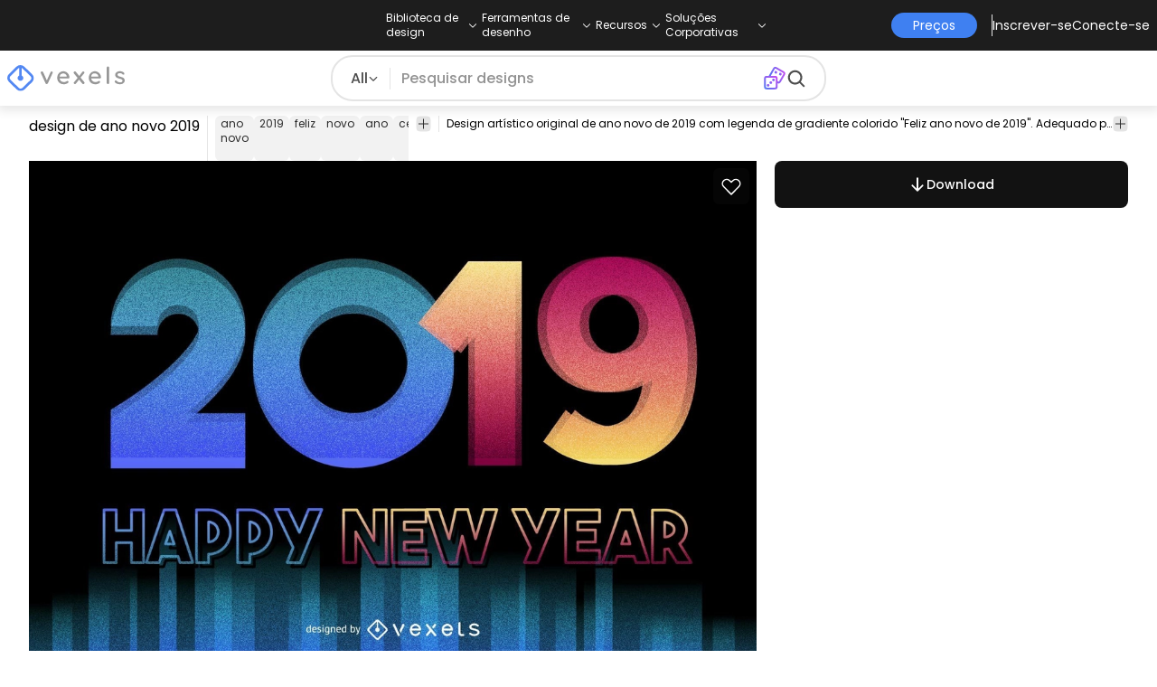

--- FILE ---
content_type: text/html
request_url: https://br.vexels.com/vetores/previsualizar/150452/design-de-ano-novo-2019
body_size: 24426
content:
<!DOCTYPE html><html lang="en" class="min-h-screen" data-astro-cid-sckkx6r4> <head><script>
      const track = (event, data = {}) => {
        window.dataLayer = window.dataLayer || [];
        window.dataLayer.push({ event, data });
      };
    </script><!-- Google Tag Manager --><script>
      (function (w, d, s, l, i) {
        w[l] = w[l] || [];
        w[l].push({
          "gtm.start": new Date().getTime(),
          event: "gtm.js",
        });
        var f = d.getElementsByTagName(s)[0],
          j = d.createElement(s),
          dl = l != "dataLayer" ? "&l=" + l : "";
        j.async = true;
        j.src =
          "https://www.googletagmanager.com/gtm.js?id=" +
          i +
          dl +
          "&gtm_auth=AU1ugrxhJK_EQcp9wg5qxA&gtm_preview=env-1&gtm_cookies_win=x";
        f.parentNode.insertBefore(j, f);
      })(window, document, "script", "dataLayer", "GTM-W3R8R6G");
    </script><!-- End Google Tag Manager --><meta charset="UTF-8"><meta name="viewport" content="width=device-width, initial-scale=1"><link rel="preconnect" href="https://images.vexels.com"><link href="https://images.vexels.com" rel="dns-prefetch"><link rel="preconnect" href="https://fonts.gstatic.com" crossorigin><title>Baixar Vetor De Design De Ano Novo 2019</title><meta name="description" content="Design artístico original de ano novo de 2019 com legenda de gradiente colorido &#34;Feliz ano novo de 2019&#34;. Adequado para cartões "><meta name="author" content="Vexels"><meta name="robots" content="index, follow, max-image-preview:large"><link rel="canonical" href="https://br.vexels.com/vetores/previsualizar/150452/design-de-ano-novo-2019"><link rel="alternate" href="https://www.vexels.com/vectors/preview/150452/new-year-design-2019" hreflang="en"><link rel="alternate" href="https://de.vexels.com/vectors/preview/150452/neujahrsdesign-2019" hreflang="de"><link rel="alternate" href="https://es.vexels.com/vectores/vista-previa/150452/diseno-de-ano-nuevo-2019" hreflang="es"><link rel="alternate" href="https://br.vexels.com/vetores/previsualizar/150452/design-de-ano-novo-2019" hreflang="pt"><link rel="alternate" href="https://www.vexels.com/vectors/preview/150452/new-year-design-2019" hreflang="x-default"><link rel="icon" type="image/x-icon" href="/favicon.ico" sizes="32x32"><meta property="og:title" content="Baixar Vetor De Design De Ano Novo 2019"><meta property="og:description" content="Design artístico original de ano novo de 2019 com legenda de gradiente colorido &#34;Feliz ano novo de 2019&#34;. Adequado para cartões "><meta property="og:url" content="https://br.vexels.com/vetores/previsualizar/150452/design-de-ano-novo-2019"><meta property="og:locale" content="br"><meta property="og:image" content="https://images.vexels.com/media/users/3/150452/raw/d24d74ec20df6d6a40068e00df5fd5e0-design-de-ano-novo-2019.jpg"><meta property="og:locale:alternate" content="en"><meta property="og:locale:alternate" content="es"><meta property="og:locale:alternate" content="de"><meta property="og:type" content="website"><meta name="twitter:card" content="summary"><meta name="twitter:site" content="@vexels"><meta name="twitter:title" content="Baixar Vetor De Design De Ano Novo 2019"><meta name="twitter:description" content="Design artístico original de ano novo de 2019 com legenda de gradiente colorido &#34;Feliz ano novo de 2019&#34;. Adequado para cartões "><meta name="twitter:image" content="https://images.vexels.com/media/users/3/150452/raw/d24d74ec20df6d6a40068e00df5fd5e0-design-de-ano-novo-2019.jpg"><link rel="icon" type="image/svg+xml" href="https://cdn.vexels.com/favicon.ico"><script type="module" src="/_astro/Layout.astro_astro_type_script_index_0_lang.CUCOxgiN.js"></script><link rel="stylesheet" href="/_astro/index._eJq4_Ii.css">
<link rel="stylesheet" href="/_astro/index.DZohtpWR.css">
<style>#more-info[data-astro-cid-sgohhzn5]+h2[data-astro-cid-sgohhzn5]{white-space:nowrap;overflow:hidden;text-overflow:ellipsis}#more-info[data-astro-cid-sgohhzn5]~#plus[data-astro-cid-sgohhzn5]{display:block}#more-info[data-astro-cid-sgohhzn5]:checked~#plus[data-astro-cid-sgohhzn5]{display:none}#more-info[data-astro-cid-sgohhzn5]~#minus[data-astro-cid-sgohhzn5]{display:none}#more-info[data-astro-cid-sgohhzn5]:checked~#minus[data-astro-cid-sgohhzn5]{display:block}#more-info[data-astro-cid-sgohhzn5]:checked+h2[data-astro-cid-sgohhzn5]{white-space:normal;overflow:visible;text-overflow:clip}#more-tags[data-astro-cid-sgohhzn5]:checked+#tags[data-astro-cid-sgohhzn5]{flex-wrap:wrap}#more-tags[data-astro-cid-sgohhzn5]:checked~#plus[data-astro-cid-sgohhzn5]{display:none}#more-tags[data-astro-cid-sgohhzn5]:checked~#minus[data-astro-cid-sgohhzn5]{display:block}#more-tags[data-astro-cid-sgohhzn5]~#plus[data-astro-cid-sgohhzn5]{display:block}#more-tags[data-astro-cid-sgohhzn5]~#minus[data-astro-cid-sgohhzn5]{display:none}._input_hhq1w_1{--bg-color: #fff;--color: #121212;--checked-color: #121212;--standby-color: #838383;-moz-appearance:none;appearance:none;-webkit-appearance:none;border:.24rem solid var(--bg-color);background-color:var(--bg-color);border-radius:50%;height:1rem;width:1rem;box-shadow:0 0 0 2px var(--standby-color)}._input_hhq1w_1:checked{box-shadow:0 0 0 2px var(--checked-color);background-color:var(--checked-color);border-width:.24rem}
._edit-online-badge_1jabl_1{position:absolute;top:8px;left:8px;display:flex;align-items:center;justify-content:center;overflow:hidden;z-index:10;width:32px;height:32px;border-radius:8px;background:linear-gradient(46.92deg,#3f80f1 -9.64%,#d946ef 108.67%);transition:padding .3s ease,width .3s ease,justify-content .3s ease;box-sizing:border-box}._edit-online-badge_1jabl_1 img{display:block}._edit-online-badge_1jabl_1._expanded_1jabl_22{padding:9px 12px 9px 8.5px;width:auto;justify-content:flex-start}._badge-text_1jabl_28{display:none;margin:0;font-size:11px;line-height:14px;color:#fff}._edit-online-badge_1jabl_1._expanded_1jabl_22 ._badge-text_1jabl_28{display:inline-block;margin-left:10px}
</style><script type="module" src="/_astro/page.DSySmlfp.js"></script></head> <body class="flex flex-col min-h-screen" data-astro-cid-sckkx6r4> <!-- Google Tag Manager (noscript) --> <noscript><iframe src="https://www.googletagmanager.com/ns.html?id=GTM-W3R8R6G&gtm_auth=AU1ugrxhJK_EQcp9wg5qxA&gtm_preview=env-1&gtm_cookies_win=x" height="0" width="0" style="display:none;visibility:hidden" data-astro-cid-sckkx6r4></iframe></noscript> <!-- End Google Tag Manager (noscript) --> <header class="fixed left-0 right-0 top-0 z-50 shadow-[0_2px_11px_3px_rgba(0,0,0,0.1)]" data-astro-cid-4xcajfft> <div class="z-30 grid grid-cols-3 items-center bg-gray-800 py-1 text-white" data-astro-cid-4xcajfft> <div class="col-start-1 hidden items-center justify-start gap-4 pl-4 text-xs md:flex lg:col-start-2 lg:justify-center lg:pl-0"> <div class="group relative flex flex-col"> <div class="flex cursor-pointer items-center gap-2"> <div class="text-nowrap py-2">Biblioteca de design</div> <div> <svg width="20" height="1em" data-icon="ph:caret-down">   <symbol id="ai:ph:caret-down" viewBox="0 0 256 256"><path fill="currentColor" d="m213.66 101.66l-80 80a8 8 0 0 1-11.32 0l-80-80a8 8 0 0 1 11.32-11.32L128 164.69l74.34-74.35a8 8 0 0 1 11.32 11.32"/></symbol><use href="#ai:ph:caret-down"></use>  </svg> </div> </div> <div class="absolute left-0 top-0 z-40 hidden pt-10 group-hover:flex w-full"> <div class="flex flex-col text-nowrap rounded-lg bg-gray-800 px-4 py-4 gap-1 text-sm lg:-translate-x-1/4"> <style>astro-island,astro-slot,astro-static-slot{display:contents}</style><script>(()=>{var e=async t=>{await(await t())()};(self.Astro||(self.Astro={})).load=e;window.dispatchEvent(new Event("astro:load"));})();</script><script>(()=>{var A=Object.defineProperty;var g=(i,o,a)=>o in i?A(i,o,{enumerable:!0,configurable:!0,writable:!0,value:a}):i[o]=a;var d=(i,o,a)=>g(i,typeof o!="symbol"?o+"":o,a);{let i={0:t=>m(t),1:t=>a(t),2:t=>new RegExp(t),3:t=>new Date(t),4:t=>new Map(a(t)),5:t=>new Set(a(t)),6:t=>BigInt(t),7:t=>new URL(t),8:t=>new Uint8Array(t),9:t=>new Uint16Array(t),10:t=>new Uint32Array(t),11:t=>1/0*t},o=t=>{let[l,e]=t;return l in i?i[l](e):void 0},a=t=>t.map(o),m=t=>typeof t!="object"||t===null?t:Object.fromEntries(Object.entries(t).map(([l,e])=>[l,o(e)]));class y extends HTMLElement{constructor(){super(...arguments);d(this,"Component");d(this,"hydrator");d(this,"hydrate",async()=>{var b;if(!this.hydrator||!this.isConnected)return;let e=(b=this.parentElement)==null?void 0:b.closest("astro-island[ssr]");if(e){e.addEventListener("astro:hydrate",this.hydrate,{once:!0});return}let c=this.querySelectorAll("astro-slot"),n={},h=this.querySelectorAll("template[data-astro-template]");for(let r of h){let s=r.closest(this.tagName);s!=null&&s.isSameNode(this)&&(n[r.getAttribute("data-astro-template")||"default"]=r.innerHTML,r.remove())}for(let r of c){let s=r.closest(this.tagName);s!=null&&s.isSameNode(this)&&(n[r.getAttribute("name")||"default"]=r.innerHTML)}let p;try{p=this.hasAttribute("props")?m(JSON.parse(this.getAttribute("props"))):{}}catch(r){let s=this.getAttribute("component-url")||"<unknown>",v=this.getAttribute("component-export");throw v&&(s+=` (export ${v})`),console.error(`[hydrate] Error parsing props for component ${s}`,this.getAttribute("props"),r),r}let u;await this.hydrator(this)(this.Component,p,n,{client:this.getAttribute("client")}),this.removeAttribute("ssr"),this.dispatchEvent(new CustomEvent("astro:hydrate"))});d(this,"unmount",()=>{this.isConnected||this.dispatchEvent(new CustomEvent("astro:unmount"))})}disconnectedCallback(){document.removeEventListener("astro:after-swap",this.unmount),document.addEventListener("astro:after-swap",this.unmount,{once:!0})}connectedCallback(){if(!this.hasAttribute("await-children")||document.readyState==="interactive"||document.readyState==="complete")this.childrenConnectedCallback();else{let e=()=>{document.removeEventListener("DOMContentLoaded",e),c.disconnect(),this.childrenConnectedCallback()},c=new MutationObserver(()=>{var n;((n=this.lastChild)==null?void 0:n.nodeType)===Node.COMMENT_NODE&&this.lastChild.nodeValue==="astro:end"&&(this.lastChild.remove(),e())});c.observe(this,{childList:!0}),document.addEventListener("DOMContentLoaded",e)}}async childrenConnectedCallback(){let e=this.getAttribute("before-hydration-url");e&&await import(e),this.start()}async start(){let e=JSON.parse(this.getAttribute("opts")),c=this.getAttribute("client");if(Astro[c]===void 0){window.addEventListener(`astro:${c}`,()=>this.start(),{once:!0});return}try{await Astro[c](async()=>{let n=this.getAttribute("renderer-url"),[h,{default:p}]=await Promise.all([import(this.getAttribute("component-url")),n?import(n):()=>()=>{}]),u=this.getAttribute("component-export")||"default";if(!u.includes("."))this.Component=h[u];else{this.Component=h;for(let f of u.split("."))this.Component=this.Component[f]}return this.hydrator=p,this.hydrate},e,this)}catch(n){console.error(`[astro-island] Error hydrating ${this.getAttribute("component-url")}`,n)}}attributeChangedCallback(){this.hydrate()}}d(y,"observedAttributes",["props"]),customElements.get("astro-island")||customElements.define("astro-island",y)}})();</script><astro-island uid="1mjTuK" prefix="r38" component-url="/_astro/TopMenuLink.CqHlHPO0.js" component-export="default" renderer-url="/_astro/client.BXEA86kd.js" props="{&quot;link&quot;:[0,&quot;https://br.vexels.com/merch/novos-designs/&quot;],&quot;text&quot;:[0,&quot;Novos designs de produtos&quot;],&quot;pill&quot;:[0]}" ssr client="load" opts="{&quot;name&quot;:&quot;TopMenuLink&quot;,&quot;value&quot;:true}" await-children><a class="p-2 hover:bg-gray-700 rounded-md pr-12 whitespace-nowrap flex" href="https://br.vexels.com/merch/novos-designs/">Novos designs de produtos</a><!--astro:end--></astro-island><astro-island uid="10L0Jk" prefix="r39" component-url="/_astro/TopMenuLink.CqHlHPO0.js" component-export="default" renderer-url="/_astro/client.BXEA86kd.js" props="{&quot;link&quot;:[0,&quot;https://br.vexels.com/merch/designs/t-shirt/&quot;],&quot;text&quot;:[0,&quot;T-Shirts&quot;],&quot;pill&quot;:[0]}" ssr client="load" opts="{&quot;name&quot;:&quot;TopMenuLink&quot;,&quot;value&quot;:true}" await-children><a class="p-2 hover:bg-gray-700 rounded-md pr-12 whitespace-nowrap flex" href="https://br.vexels.com/merch/designs/t-shirt/">T-Shirts</a><!--astro:end--></astro-island><astro-island uid="Z1B1omu" prefix="r40" component-url="/_astro/TopMenuLink.CqHlHPO0.js" component-export="default" renderer-url="/_astro/client.BXEA86kd.js" props="{&quot;link&quot;:[0,&quot;https://br.vexels.com/merch/vectors/&quot;],&quot;text&quot;:[0,&quot;Vectores&quot;],&quot;pill&quot;:[0]}" ssr client="load" opts="{&quot;name&quot;:&quot;TopMenuLink&quot;,&quot;value&quot;:true}" await-children><a class="p-2 hover:bg-gray-700 rounded-md pr-12 whitespace-nowrap flex" href="https://br.vexels.com/merch/vectors/">Vectores</a><!--astro:end--></astro-island><astro-island uid="Z11eVuC" prefix="r41" component-url="/_astro/TopMenuLink.CqHlHPO0.js" component-export="default" renderer-url="/_astro/client.BXEA86kd.js" props="{&quot;link&quot;:[0,&quot;https://br.vexels.com/merch/designs-de-tendencia/&quot;],&quot;text&quot;:[0,&quot;Trending Merch Designs&quot;],&quot;pill&quot;:[0]}" ssr client="load" opts="{&quot;name&quot;:&quot;TopMenuLink&quot;,&quot;value&quot;:true}" await-children><a class="p-2 hover:bg-gray-700 rounded-md pr-12 whitespace-nowrap flex" href="https://br.vexels.com/merch/designs-de-tendencia/">Trending Merch Designs</a><!--astro:end--></astro-island><astro-island uid="2nWl2Q" prefix="r42" component-url="/_astro/TopMenuLink.CqHlHPO0.js" component-export="default" renderer-url="/_astro/client.BXEA86kd.js" props="{&quot;link&quot;:[0,&quot;https://br.vexels.com/merch/png/&quot;],&quot;text&quot;:[0,&quot;PNGs &amp; SVGs&quot;],&quot;pill&quot;:[0]}" ssr client="load" opts="{&quot;name&quot;:&quot;TopMenuLink&quot;,&quot;value&quot;:true}" await-children><a class="p-2 hover:bg-gray-700 rounded-md pr-12 whitespace-nowrap flex" href="https://br.vexels.com/merch/png/">PNGs &amp; SVGs</a><!--astro:end--></astro-island><astro-island uid="Z3LTIs" prefix="r43" component-url="/_astro/TopMenuLink.CqHlHPO0.js" component-export="default" renderer-url="/_astro/client.BXEA86kd.js" props="{&quot;link&quot;:[0,&quot;https://br.vexels.com/mockup-generator/&quot;],&quot;text&quot;:[0,&quot;Mockups&quot;],&quot;pill&quot;:[0]}" ssr client="load" opts="{&quot;name&quot;:&quot;TopMenuLink&quot;,&quot;value&quot;:true}" await-children><a class="p-2 hover:bg-gray-700 rounded-md pr-12 whitespace-nowrap flex" href="https://br.vexels.com/mockup-generator/">Mockups</a><!--astro:end--></astro-island><astro-island uid="ZqR7T8" prefix="r44" component-url="/_astro/TopMenuLink.CqHlHPO0.js" component-export="default" renderer-url="/_astro/client.BXEA86kd.js" props="{&quot;link&quot;:[0,&quot;https://br.vexels.com/merch/psd/t-shirt-template/&quot;],&quot;text&quot;:[0,&quot;T-Shirt PSD Templates&quot;],&quot;pill&quot;:[0]}" ssr client="load" opts="{&quot;name&quot;:&quot;TopMenuLink&quot;,&quot;value&quot;:true}" await-children><a class="p-2 hover:bg-gray-700 rounded-md pr-12 whitespace-nowrap flex" href="https://br.vexels.com/merch/psd/t-shirt-template/">T-Shirt PSD Templates</a><!--astro:end--></astro-island><astro-island uid="1VvI2m" prefix="r45" component-url="/_astro/TopMenuLink.CqHlHPO0.js" component-export="default" renderer-url="/_astro/client.BXEA86kd.js" props="{&quot;link&quot;:[0,&quot;https://br.vexels.com/merch/designs/?sort=latest&quot;],&quot;text&quot;:[0,&quot;Explorar Desenhos&quot;],&quot;pill&quot;:[0]}" ssr client="load" opts="{&quot;name&quot;:&quot;TopMenuLink&quot;,&quot;value&quot;:true}" await-children><a class="p-2 hover:bg-gray-700 rounded-md pr-12 whitespace-nowrap flex" href="https://br.vexels.com/merch/designs/?sort=latest">Explorar Desenhos</a><!--astro:end--></astro-island><astro-island uid="Z1iCT2t" prefix="r46" component-url="/_astro/TopMenuLink.CqHlHPO0.js" component-export="default" renderer-url="/_astro/client.BXEA86kd.js" props="{&quot;link&quot;:[0,&quot;https://br.vexels.com/merch/vectors/kdp/&quot;],&quot;text&quot;:[0,&quot;KDP Designs&quot;],&quot;pill&quot;:[0]}" ssr client="load" opts="{&quot;name&quot;:&quot;TopMenuLink&quot;,&quot;value&quot;:true}" await-children><a class="p-2 hover:bg-gray-700 rounded-md pr-12 whitespace-nowrap flex" href="https://br.vexels.com/merch/vectors/kdp/">KDP Designs</a><!--astro:end--></astro-island><astro-island uid="Z1xn7ev" prefix="r47" component-url="/_astro/TopMenuLink.CqHlHPO0.js" component-export="default" renderer-url="/_astro/client.BXEA86kd.js" props="{&quot;link&quot;:[0,&quot;https://br.vexels.com/merch/designs/poster/&quot;],&quot;text&quot;:[0,&quot;Posters&quot;],&quot;pill&quot;:[0]}" ssr client="load" opts="{&quot;name&quot;:&quot;TopMenuLink&quot;,&quot;value&quot;:true}" await-children><a class="p-2 hover:bg-gray-700 rounded-md pr-12 whitespace-nowrap flex" href="https://br.vexels.com/merch/designs/poster/">Posters</a><!--astro:end--></astro-island><astro-island uid="ZseadI" prefix="r48" component-url="/_astro/TopMenuLink.CqHlHPO0.js" component-export="default" renderer-url="/_astro/client.BXEA86kd.js" props="{&quot;link&quot;:[0,&quot;https://br.vexels.com/merch/designs/mug/&quot;],&quot;text&quot;:[0,&quot;Canecas&quot;],&quot;pill&quot;:[0]}" ssr client="load" opts="{&quot;name&quot;:&quot;TopMenuLink&quot;,&quot;value&quot;:true}" await-children><a class="p-2 hover:bg-gray-700 rounded-md pr-12 whitespace-nowrap flex" href="https://br.vexels.com/merch/designs/mug/">Canecas</a><!--astro:end--></astro-island><astro-island uid="Z1gNHbh" prefix="r49" component-url="/_astro/TopMenuLink.CqHlHPO0.js" component-export="default" renderer-url="/_astro/client.BXEA86kd.js" props="{&quot;link&quot;:[0,&quot;https://br.vexels.com/merch/designs/phone-case/&quot;],&quot;text&quot;:[0,&quot;Capas para telemóveis&quot;],&quot;pill&quot;:[0]}" ssr client="load" opts="{&quot;name&quot;:&quot;TopMenuLink&quot;,&quot;value&quot;:true}" await-children><a class="p-2 hover:bg-gray-700 rounded-md pr-12 whitespace-nowrap flex" href="https://br.vexels.com/merch/designs/phone-case/">Capas para telemóveis</a><!--astro:end--></astro-island><astro-island uid="Z12SEIA" prefix="r50" component-url="/_astro/TopMenuLink.CqHlHPO0.js" component-export="default" renderer-url="/_astro/client.BXEA86kd.js" props="{&quot;link&quot;:[0,&quot;https://br.vexels.com/merch/designs/tote-bag/&quot;],&quot;text&quot;:[0,&quot;Sacolas&quot;],&quot;pill&quot;:[0]}" ssr client="load" opts="{&quot;name&quot;:&quot;TopMenuLink&quot;,&quot;value&quot;:true}" await-children><a class="p-2 hover:bg-gray-700 rounded-md pr-12 whitespace-nowrap flex" href="https://br.vexels.com/merch/designs/tote-bag/">Sacolas</a><!--astro:end--></astro-island><astro-island uid="puasm" prefix="r51" component-url="/_astro/TopMenuLink.CqHlHPO0.js" component-export="default" renderer-url="/_astro/client.BXEA86kd.js" props="{&quot;link&quot;:[0,&quot;https://br.vexels.com/merch/designs/throw-pillow/&quot;],&quot;text&quot;:[0,&quot;Almofadas&quot;],&quot;pill&quot;:[0]}" ssr client="load" opts="{&quot;name&quot;:&quot;TopMenuLink&quot;,&quot;value&quot;:true}" await-children><a class="p-2 hover:bg-gray-700 rounded-md pr-12 whitespace-nowrap flex" href="https://br.vexels.com/merch/designs/throw-pillow/">Almofadas</a><!--astro:end--></astro-island> </div> </div> </div><div class="group relative flex flex-col"> <div class="flex cursor-pointer items-center gap-2"> <div class="text-nowrap py-2">Ferramentas de desenho</div> <div> <svg width="20" height="1em" viewBox="0 0 256 256" data-icon="ph:caret-down">   <use href="#ai:ph:caret-down"></use>  </svg> </div> </div> <div class="absolute left-0 top-0 z-40 hidden pt-10 group-hover:flex w-full"> <div class="flex flex-col text-nowrap rounded-lg bg-gray-800 px-4 py-4 gap-1 text-sm translate-x-[-18%]"> <astro-island uid="Z26xjfR" prefix="r52" component-url="/_astro/TopMenuLink.CqHlHPO0.js" component-export="default" renderer-url="/_astro/client.BXEA86kd.js" props="{&quot;link&quot;:[0,&quot;https://br.vexels.com/designer/&quot;],&quot;text&quot;:[0,&quot;Merch Designer&quot;],&quot;pill&quot;:[0,&quot;Novo!&quot;]}" ssr client="load" opts="{&quot;name&quot;:&quot;TopMenuLink&quot;,&quot;value&quot;:true}" await-children><a class="p-2 hover:bg-gray-700 rounded-md pr-12 whitespace-nowrap flex" href="https://br.vexels.com/designer/">Merch Designer<div class="ml-2 flex items-center gap-px rounded-full bg-gradient-to-r from-blue-500 to-pink-500 px-1.5 text-xs text-white"><span>Novo!</span></div></a><!--astro:end--></astro-island><astro-island uid="13PC9b" prefix="r53" component-url="/_astro/TopMenuLink.CqHlHPO0.js" component-export="default" renderer-url="/_astro/client.BXEA86kd.js" props="{&quot;link&quot;:[0,&quot;https://mockups.vexels.com/&quot;],&quot;text&quot;:[0,&quot;Mockup Generator&quot;],&quot;pill&quot;:[0]}" ssr client="load" opts="{&quot;name&quot;:&quot;TopMenuLink&quot;,&quot;value&quot;:true}" await-children><a class="p-2 hover:bg-gray-700 rounded-md pr-12 whitespace-nowrap flex" href="https://mockups.vexels.com/">Mockup Generator</a><!--astro:end--></astro-island><astro-island uid="Z16XVh1" prefix="r54" component-url="/_astro/TopMenuLink.CqHlHPO0.js" component-export="default" renderer-url="/_astro/client.BXEA86kd.js" props="{&quot;link&quot;:[0,&quot;https://br.vexels.com/ai-design-generator-tool&quot;],&quot;text&quot;:[0,&quot;Gerador de Design de AI&quot;],&quot;pill&quot;:[0]}" ssr client="load" opts="{&quot;name&quot;:&quot;TopMenuLink&quot;,&quot;value&quot;:true}" await-children><a class="p-2 hover:bg-gray-700 rounded-md pr-12 whitespace-nowrap flex" href="https://br.vexels.com/ai-design-generator-tool">Gerador de Design de AI</a><!--astro:end--></astro-island><astro-island uid="yBPvi" prefix="r55" component-url="/_astro/TopMenuLink.CqHlHPO0.js" component-export="default" renderer-url="/_astro/client.BXEA86kd.js" props="{&quot;link&quot;:[0,&quot;https://br.vexels.com/image-vectorizer/&quot;],&quot;text&quot;:[0,&quot;Vetorizador&quot;],&quot;pill&quot;:[0]}" ssr client="load" opts="{&quot;name&quot;:&quot;TopMenuLink&quot;,&quot;value&quot;:true}" await-children><a class="p-2 hover:bg-gray-700 rounded-md pr-12 whitespace-nowrap flex" href="https://br.vexels.com/image-vectorizer/">Vetorizador</a><!--astro:end--></astro-island><astro-island uid="gajwK" prefix="r56" component-url="/_astro/TopMenuLink.CqHlHPO0.js" component-export="default" renderer-url="/_astro/client.BXEA86kd.js" props="{&quot;link&quot;:[0,&quot;https://designer.vexels.com/?section=quotes&quot;],&quot;text&quot;:[0,&quot;Quote Generator&quot;],&quot;pill&quot;:[0]}" ssr client="load" opts="{&quot;name&quot;:&quot;TopMenuLink&quot;,&quot;value&quot;:true}" await-children><a class="p-2 hover:bg-gray-700 rounded-md pr-12 whitespace-nowrap flex" href="https://designer.vexels.com/?section=quotes">Quote Generator</a><!--astro:end--></astro-island><astro-island uid="ZtA1jQ" prefix="r57" component-url="/_astro/TopMenuLink.CqHlHPO0.js" component-export="default" renderer-url="/_astro/client.BXEA86kd.js" props="{&quot;link&quot;:[0,&quot;https://www.vexels.com/t-shirt-maker/&quot;],&quot;text&quot;:[0,&quot;T-Shirt Maker&quot;],&quot;pill&quot;:[0]}" ssr client="load" opts="{&quot;name&quot;:&quot;TopMenuLink&quot;,&quot;value&quot;:true}" await-children><a class="p-2 hover:bg-gray-700 rounded-md pr-12 whitespace-nowrap flex" href="https://www.vexels.com/t-shirt-maker/">T-Shirt Maker</a><!--astro:end--></astro-island> </div> </div> </div><div class="group relative flex flex-col"> <div class="flex cursor-pointer items-center gap-2"> <div class="text-nowrap py-2">Recursos</div> <div> <svg width="20" height="1em" viewBox="0 0 256 256" data-icon="ph:caret-down">   <use href="#ai:ph:caret-down"></use>  </svg> </div> </div> <div class="absolute left-0 top-0 z-40 hidden pt-10 group-hover:flex w-full"> <div class="flex flex-col text-nowrap rounded-lg bg-gray-800 px-4 py-4 gap-1 text-sm translate-x-[-28%]"> <script>(()=>{var e=async t=>{await(await t())()};(self.Astro||(self.Astro={})).only=e;window.dispatchEvent(new Event("astro:only"));})();</script><astro-island uid="ZpYEo9" component-url="/_astro/TopMenuLinkDynamic.DAoC-QGa.js" component-export="default" renderer-url="/_astro/client.BXEA86kd.js" props="{&quot;loggedInLink&quot;:[0,&quot;/profile/tools/merch-digest&quot;],&quot;notLoggedInLink&quot;:[0,&quot;/merch-digest&quot;],&quot;text&quot;:[0,&quot;Merch Digest&quot;]}" ssr client="only" opts="{&quot;name&quot;:&quot;TopMenuLinkDynamic&quot;,&quot;value&quot;:&quot;react&quot;}"></astro-island><astro-island uid="ZKXRu3" prefix="r58" component-url="/_astro/TopMenuLink.CqHlHPO0.js" component-export="default" renderer-url="/_astro/client.BXEA86kd.js" props="{&quot;link&quot;:[0,&quot;https://www.vexels.com/blog/&quot;],&quot;text&quot;:[0,&quot;Blog&quot;],&quot;pill&quot;:[0]}" ssr client="load" opts="{&quot;name&quot;:&quot;TopMenuLink&quot;,&quot;value&quot;:true}" await-children><a class="p-2 hover:bg-gray-700 rounded-md pr-12 whitespace-nowrap flex" href="https://www.vexels.com/blog/">Blog</a><!--astro:end--></astro-island><astro-island uid="Z1SM5na" prefix="r59" component-url="/_astro/TopMenuLink.CqHlHPO0.js" component-export="default" renderer-url="/_astro/client.BXEA86kd.js" props="{&quot;link&quot;:[0,&quot;https://vexels.crisp.help/en/&quot;],&quot;text&quot;:[0,&quot;Centro de ajuda&quot;],&quot;pill&quot;:[0]}" ssr client="load" opts="{&quot;name&quot;:&quot;TopMenuLink&quot;,&quot;value&quot;:true}" await-children><a class="p-2 hover:bg-gray-700 rounded-md pr-12 whitespace-nowrap flex" href="https://vexels.crisp.help/en/">Centro de ajuda</a><!--astro:end--></astro-island><astro-island uid="ZJE6ks" prefix="r60" component-url="/_astro/TopMenuLink.CqHlHPO0.js" component-export="default" renderer-url="/_astro/client.BXEA86kd.js" props="{&quot;link&quot;:[0,&quot;https://br.vexels.com/all-about-merch/&quot;],&quot;text&quot;:[0,&quot;Saiba mais sobre merch&quot;],&quot;pill&quot;:[0]}" ssr client="load" opts="{&quot;name&quot;:&quot;TopMenuLink&quot;,&quot;value&quot;:true}" await-children><a class="p-2 hover:bg-gray-700 rounded-md pr-12 whitespace-nowrap flex" href="https://br.vexels.com/all-about-merch/">Saiba mais sobre merch</a><!--astro:end--></astro-island><astro-island uid="2068JI" prefix="r61" component-url="/_astro/TopMenuLink.CqHlHPO0.js" component-export="default" renderer-url="/_astro/client.BXEA86kd.js" props="{&quot;link&quot;:[0,&quot;https://feedback.vexels.com/newest&quot;],&quot;text&quot;:[0,&quot;Feedback&quot;],&quot;pill&quot;:[0]}" ssr client="load" opts="{&quot;name&quot;:&quot;TopMenuLink&quot;,&quot;value&quot;:true}" await-children><a class="p-2 hover:bg-gray-700 rounded-md pr-12 whitespace-nowrap flex" href="https://feedback.vexels.com/newest">Feedback</a><!--astro:end--></astro-island> </div> </div> </div><div class="group relative flex flex-col"> <div class="flex cursor-pointer items-center gap-2"> <div class="text-nowrap py-2">Soluções Corporativas</div> <div> <svg width="20" height="1em" viewBox="0 0 256 256" data-icon="ph:caret-down">   <use href="#ai:ph:caret-down"></use>  </svg> </div> </div> <div class="absolute left-0 top-0 z-40 hidden pt-10 group-hover:flex w-full"> <div class="flex flex-col text-nowrap rounded-lg bg-gray-800 px-4 py-4 gap-1 text-sm "> <astro-island uid="Z21P3tn" prefix="r62" component-url="/_astro/TopMenuLink.CqHlHPO0.js" component-export="default" renderer-url="/_astro/client.BXEA86kd.js" props="{&quot;link&quot;:[0,&quot;https://br.vexels.com/enterprise/&quot;],&quot;text&quot;:[0,&quot;Empresa&quot;],&quot;pill&quot;:[0]}" ssr client="load" opts="{&quot;name&quot;:&quot;TopMenuLink&quot;,&quot;value&quot;:true}" await-children><a class="p-2 hover:bg-gray-700 rounded-md pr-12 whitespace-nowrap flex" href="https://br.vexels.com/enterprise/">Empresa</a><!--astro:end--></astro-island><astro-island uid="S7SMm" prefix="r63" component-url="/_astro/TopMenuLink.CqHlHPO0.js" component-export="default" renderer-url="/_astro/client.BXEA86kd.js" props="{&quot;link&quot;:[0,&quot;https://br.vexels.com/api/&quot;],&quot;text&quot;:[0,&quot;Acesso à API&quot;],&quot;pill&quot;:[0]}" ssr client="load" opts="{&quot;name&quot;:&quot;TopMenuLink&quot;,&quot;value&quot;:true}" await-children><a class="p-2 hover:bg-gray-700 rounded-md pr-12 whitespace-nowrap flex" href="https://br.vexels.com/api/">Acesso à API</a><!--astro:end--></astro-island><astro-island uid="Z1NqReU" prefix="r64" component-url="/_astro/TopMenuLink.CqHlHPO0.js" component-export="default" renderer-url="/_astro/client.BXEA86kd.js" props="{&quot;link&quot;:[0,&quot;https://br.vexels.com/design-studio/&quot;],&quot;text&quot;:[0,&quot;Estúdio de Design&quot;],&quot;pill&quot;:[0]}" ssr client="load" opts="{&quot;name&quot;:&quot;TopMenuLink&quot;,&quot;value&quot;:true}" await-children><a class="p-2 hover:bg-gray-700 rounded-md pr-12 whitespace-nowrap flex" href="https://br.vexels.com/design-studio/">Estúdio de Design</a><!--astro:end--></astro-island><astro-island uid="Z1YPa9Q" prefix="r65" component-url="/_astro/TopMenuLink.CqHlHPO0.js" component-export="default" renderer-url="/_astro/client.BXEA86kd.js" props="{&quot;link&quot;:[0,&quot;https://br.vexels.com/bulk-design-production/&quot;],&quot;text&quot;:[0,&quot;Design em Lote&quot;],&quot;pill&quot;:[0]}" ssr client="load" opts="{&quot;name&quot;:&quot;TopMenuLink&quot;,&quot;value&quot;:true}" await-children><a class="p-2 hover:bg-gray-700 rounded-md pr-12 whitespace-nowrap flex" href="https://br.vexels.com/bulk-design-production/">Design em Lote</a><!--astro:end--></astro-island> </div> </div> </div> </div> <div class="col-span-3 ml-auto flex items-center gap-4 py-1 pr-2 md:col-span-2 lg:col-span-1" data-astro-cid-4xcajfft> <div class="border-r pr-4" data-astro-cid-4xcajfft> <astro-island uid="1388MA" prefix="r67" component-url="/_astro/Link.MALe4h8r.js" component-export="default" renderer-url="/_astro/client.BXEA86kd.js" props="{&quot;size&quot;:[0,&quot;small&quot;],&quot;href&quot;:[0,&quot;https://br.vexels.com/merch-plans/top-menu/&quot;],&quot;eventName&quot;:[0,&quot;top_menu_click&quot;],&quot;eventData&quot;:[0,{&quot;menuClick&quot;:[0,{&quot;clickUrl&quot;:[0,&quot;https://br.vexels.com/merch-plans/top-menu/&quot;],&quot;clickItem&quot;:[0,&quot;Preços&quot;]}]}],&quot;data-astro-cid-4xcajfft&quot;:[0,true]}" ssr client="load" opts="{&quot;name&quot;:&quot;Link&quot;,&quot;value&quot;:true}" await-children><a class="rounded-full text-center cursor-pointer bg-blue-500 text-white hover:bg-opacity-80 px-6 py-1 text-sm" href="https://br.vexels.com/merch-plans/top-menu/"><astro-slot>Preços</astro-slot></a><!--astro:end--></astro-island> </div> <script>(()=>{var l=(n,t)=>{let i=async()=>{await(await n())()},e=typeof t.value=="object"?t.value:void 0,s={timeout:e==null?void 0:e.timeout};"requestIdleCallback"in window?window.requestIdleCallback(i,s):setTimeout(i,s.timeout||200)};(self.Astro||(self.Astro={})).idle=l;window.dispatchEvent(new Event("astro:idle"));})();</script><astro-island uid="11p8ix" prefix="r36" component-url="/_astro/UserSection.BsYyOtrt.js" component-export="default" renderer-url="/_astro/client.BXEA86kd.js" props="{&quot;locale&quot;:[0,&quot;br&quot;],&quot;translations&quot;:[0,{&quot;login&quot;:[0,&quot;Conecte-se&quot;],&quot;signUp&quot;:[0,&quot;Inscrever-se&quot;],&quot;myAccount&quot;:[0],&quot;myMerchStore&quot;:[0,&quot;My Merch Store&quot;],&quot;logout&quot;:[0],&quot;profile-hi-user&quot;:[0,&quot;Aló, &quot;],&quot;profile-dashboard&quot;:[0,&quot;Painel&quot;],&quot;profile-my-plan&quot;:[0,&quot;Meu plano&quot;],&quot;profile-my-designs&quot;:[0,&quot;Meus projetos&quot;],&quot;profile-design-tools&quot;:[0,&quot;Ferramentas&quot;],&quot;profile-ai-merch-maker&quot;:[0,&quot;AI Merch Maker&quot;],&quot;profile-my-merch-store&quot;:[0,&quot;My Merch Store&quot;],&quot;profile-log-out&quot;:[0,&quot;Log Out&quot;],&quot;profile-picture-alt&quot;:[0,&quot;Imagem de perfil&quot;]}],&quot;data-astro-cid-4xcajfft&quot;:[0,true]}" ssr client="idle" opts="{&quot;name&quot;:&quot;UserSection&quot;,&quot;value&quot;:true}" await-children><div><div class="flex gap-4 text-sm"><div class="cursor-pointer">Inscrever-se</div><div class="cursor-pointer">Conecte-se</div></div></div><!--astro:end--></astro-island> </div> </div> <div class="z-20 grid h-full grid-cols-7 items-center justify-center bg-white" data-astro-cid-4xcajfft> <a class="mr-auto px-2 py-4 z-20" href="https://br.vexels.com" data-astro-cid-4xcajfft> <img src="/astro-static/logo.svg" height="120" width="120" class="w-[90px] min-w-[90px] max-w-[130px] xl:w-[130px]" alt="Vexels Logo" data-astro-cid-4xcajfft> </a> <div class="col-span-5 lg:hidden" data-astro-cid-4xcajfft></div> <div class="col-span-1 mr-4 flex items-center justify-end md:hidden" data-astro-cid-4xcajfft> <input type="checkbox" id="mobile-menu-toggle" class="hidden" data-astro-cid-4xcajfft> <label for="mobile-menu-toggle" class="z-20 cursor-pointer" data-astro-cid-4xcajfft> <svg stroke="currentColor" fill="currentColor" stroke-width="0" viewBox="0 0 256 256" data-astro-cid-4xcajfft="true" height="24" width="24" xmlns="http://www.w3.org/2000/svg"><path d="M224,128a8,8,0,0,1-8,8H40a8,8,0,0,1,0-16H216A8,8,0,0,1,224,128ZM40,72H216a8,8,0,0,0,0-16H40a8,8,0,0,0,0,16ZM216,184H40a8,8,0,0,0,0,16H216a8,8,0,0,0,0-16Z"></path></svg> </label> <div id="menu-mobile" class="fixed top-0 left-0 right-0 bottom-0 bg-white z-10" data-astro-cid-4xcajfft> <div class="absolute inset-0 z-10 h-full pt-[10.4rem] w-screen overflow-scroll bg-transparent bg-white transition-transform md:hidden" data-astro-cid-4xcajfft> <div class="text-md flex h-full w-full flex-col gap-8 p-8 sm:flex-row sm:gap-2" data-astro-cid-4xcajfft> <div class="flex flex-col sm:flex-1" data-astro-cid-4xcajfft> <div class="flex flex-col gap-2" data-astro-cid-4xcajfft> <a class="hover:underline flex" href="https://br.vexels.com/merch/novos-designs/" data-astro-cid-4xcajfft> Novos designs de produtos  </a><a class="hover:underline flex" href="https://br.vexels.com/merch/designs/t-shirt/" data-astro-cid-4xcajfft> T-Shirts  </a><a class="hover:underline flex" href="https://br.vexels.com/merch/vectors/" data-astro-cid-4xcajfft> Vectores  </a><a class="hover:underline flex" href="https://br.vexels.com/merch/designs-de-tendencia/" data-astro-cid-4xcajfft> Trending Merch Designs  </a><a class="hover:underline flex" href="https://br.vexels.com/merch/png/" data-astro-cid-4xcajfft> PNGs &amp; SVGs  </a><a class="hover:underline flex" href="https://br.vexels.com/mockup-generator/" data-astro-cid-4xcajfft> Mockups  </a><a class="hover:underline flex" href="https://br.vexels.com/merch/psd/t-shirt-template/" data-astro-cid-4xcajfft> T-Shirt PSD Templates  </a><a class="hover:underline flex" href="https://br.vexels.com/merch/designs/?sort=latest" data-astro-cid-4xcajfft> Explorar Desenhos  </a><a class="hover:underline flex" href="https://br.vexels.com/merch/vectors/kdp/" data-astro-cid-4xcajfft> KDP Designs  </a><a class="hover:underline flex" href="https://br.vexels.com/merch/designs/poster/" data-astro-cid-4xcajfft> Posters  </a><a class="hover:underline flex" href="https://br.vexels.com/merch/designs/mug/" data-astro-cid-4xcajfft> Canecas  </a><a class="hover:underline flex" href="https://br.vexels.com/merch/designs/phone-case/" data-astro-cid-4xcajfft> Capas para telemóveis  </a><a class="hover:underline flex" href="https://br.vexels.com/merch/designs/tote-bag/" data-astro-cid-4xcajfft> Sacolas  </a><a class="hover:underline flex" href="https://br.vexels.com/merch/designs/throw-pillow/" data-astro-cid-4xcajfft> Almofadas  </a> </div> </div><div class="flex flex-col border-t pt-8 sm:flex-1 sm:border-none sm:pt-0" data-astro-cid-4xcajfft> <div class="flex flex-col gap-2" data-astro-cid-4xcajfft> <a class="hover:underline flex" href="https://br.vexels.com/designer/" data-astro-cid-4xcajfft> Merch Designer <div class="ml-2 flex items-center gap-px rounded-full bg-gradient-to-r from-blue-500 to-pink-500 px-1.5 text-xs text-white" data-astro-cid-4xcajfft> <span data-astro-cid-4xcajfft> Novo!</span> </div> </a><a class="hover:underline flex" href="https://mockups.vexels.com/" data-astro-cid-4xcajfft> Mockup Generator  </a><a class="hover:underline flex" href="https://br.vexels.com/ai-design-generator-tool" data-astro-cid-4xcajfft> Gerador de Design de AI  </a><a class="hover:underline flex" href="https://br.vexels.com/image-vectorizer/" data-astro-cid-4xcajfft> Vetorizador  </a><a class="hover:underline flex" href="https://designer.vexels.com/?section=quotes" data-astro-cid-4xcajfft> Quote Generator  </a><a class="hover:underline flex" href="https://www.vexels.com/t-shirt-maker/" data-astro-cid-4xcajfft> T-Shirt Maker  </a> </div> </div><div class="flex flex-col border-t pt-8 sm:flex-1 sm:border-none sm:pt-0" data-astro-cid-4xcajfft> <div class="flex flex-col gap-2" data-astro-cid-4xcajfft> <astro-island uid="RW8TW" component-url="/_astro/TopMenuLinkDynamic.DAoC-QGa.js" component-export="default" renderer-url="/_astro/client.BXEA86kd.js" props="{&quot;loggedInLink&quot;:[0,&quot;/profile/tools/merch-digest&quot;],&quot;notLoggedInLink&quot;:[0,&quot;/merch-digest&quot;],&quot;text&quot;:[0,&quot;Merch Digest&quot;],&quot;isMobile&quot;:[0,true],&quot;data-astro-cid-4xcajfft&quot;:[0,true]}" ssr client="only" opts="{&quot;name&quot;:&quot;TopMenuLinkDynamic&quot;,&quot;value&quot;:&quot;react&quot;}"></astro-island><a class="hover:underline flex" href="https://www.vexels.com/blog/" data-astro-cid-4xcajfft> Blog  </a><a class="hover:underline flex" href="https://vexels.crisp.help/en/" data-astro-cid-4xcajfft> Centro de ajuda  </a><a class="hover:underline flex" href="https://br.vexels.com/all-about-merch/" data-astro-cid-4xcajfft> Saiba mais sobre merch  </a><a class="hover:underline flex" href="https://feedback.vexels.com/newest" data-astro-cid-4xcajfft> Feedback  </a> </div> </div><div class="flex flex-col border-t pt-8 sm:flex-1 sm:border-none sm:pt-0" data-astro-cid-4xcajfft> <div class="flex flex-col gap-2" data-astro-cid-4xcajfft> <a class="hover:underline flex" href="https://br.vexels.com/enterprise/" data-astro-cid-4xcajfft> Empresa  </a><a class="hover:underline flex" href="https://br.vexels.com/api/" data-astro-cid-4xcajfft> Acesso à API  </a><a class="hover:underline flex" href="https://br.vexels.com/design-studio/" data-astro-cid-4xcajfft> Estúdio de Design  </a><a class="hover:underline flex" href="https://br.vexels.com/bulk-design-production/" data-astro-cid-4xcajfft> Design em Lote  </a> </div> </div> </div> </div> </div> </div> <div class="col-span-7 px-3 pb-2 lg:py-1 lg:px-0 lg:col-span-3 lg:col-start-3" data-astro-cid-4xcajfft> <div class="max-h-[3.18rem]"> <div class="border-2 border-gray-200 rounded-3xl bg-white"> <script>(()=>{var a=(s,i,o)=>{let r=async()=>{await(await s())()},t=typeof i.value=="object"?i.value:void 0,c={rootMargin:t==null?void 0:t.rootMargin},n=new IntersectionObserver(e=>{for(let l of e)if(l.isIntersecting){n.disconnect(),r();break}},c);for(let e of o.children)n.observe(e)};(self.Astro||(self.Astro={})).visible=a;window.dispatchEvent(new Event("astro:visible"));})();</script><astro-island uid="Z1EkMMr" prefix="r66" component-url="/_astro/SearchCore.DTE80nkE.js" component-export="default" renderer-url="/_astro/client.BXEA86kd.js" props="{&quot;query&quot;:[0],&quot;dimension&quot;:[0],&quot;locale&quot;:[0,&quot;br&quot;],&quot;translations&quot;:[0,{&quot;design-library&quot;:[0,&quot;Biblioteca de design&quot;],&quot;all-designs&quot;:[0,&quot;Todos os modelos&quot;],&quot;all-designs-link&quot;:[0,&quot;https://br.vexels.com/merch/designs/&quot;],&quot;explore-designs&quot;:[0,&quot;Explorar Desenhos&quot;],&quot;explore-designs-link&quot;:[0,&quot;https://br.vexels.com/merch/designs/?sort=latest&quot;],&quot;new-merch-designs&quot;:[0,&quot;Novos designs de produtos&quot;],&quot;new-merch-designs-link&quot;:[0,&quot;https://br.vexels.com/merch/novos-designs/&quot;],&quot;trending-merch-designs&quot;:[0,&quot;Trending Merch Designs&quot;],&quot;trending-merch-designs-link&quot;:[0,&quot;https://br.vexels.com/merch/designs-de-tendencia/&quot;],&quot;featured&quot;:[0,&quot;Destaque&quot;],&quot;featured-link&quot;:[0,&quot;https://br.vexels.com/vetores-em-destaque/&quot;],&quot;print-ready&quot;:[0,&quot;Pronto para impressão&quot;],&quot;print-ready-link&quot;:[0,&quot;https://br.vexels.com/merch/vectors/print-ready/&quot;],&quot;vectors&quot;:[0,&quot;Vectores&quot;],&quot;vectors-link&quot;:[0,&quot;https://br.vexels.com/merch/vectors/&quot;],&quot;pngs-svgs&quot;:[0,&quot;PNGs &amp; SVGs&quot;],&quot;pngs-svgs-link&quot;:[0,&quot;https://br.vexels.com/merch/png/&quot;],&quot;mockups&quot;:[0,&quot;Mockups&quot;],&quot;mockups-link&quot;:[0,&quot;https://br.vexels.com/mockup-generator/&quot;],&quot;psds&quot;:[0,&quot;PSDs&quot;],&quot;psds-link&quot;:[0,&quot;https://br.vexels.com/merch/psd/t-shirt/&quot;],&quot;t-shirts&quot;:[0,&quot;T-Shirts&quot;],&quot;t-shirts-link&quot;:[0,&quot;https://br.vexels.com/merch/designs/t-shirt/&quot;],&quot;t-shirt-psd-templates&quot;:[0,&quot;T-Shirt PSD Templates&quot;],&quot;t-shirt-psd-templates-link&quot;:[0,&quot;https://br.vexels.com/merch/psd/t-shirt-template/&quot;],&quot;kdp-designs&quot;:[0,&quot;KDP Designs&quot;],&quot;kdp-designs-link&quot;:[0,&quot;https://br.vexels.com/merch/vectors/kdp/&quot;],&quot;phone-cases&quot;:[0,&quot;Capas para telemóveis&quot;],&quot;phone-cases-link&quot;:[0,&quot;https://br.vexels.com/merch/designs/phone-case/&quot;],&quot;pillows&quot;:[0,&quot;Almofadas&quot;],&quot;pillows-link&quot;:[0,&quot;https://br.vexels.com/merch/designs/throw-pillow/&quot;],&quot;tote-bags&quot;:[0,&quot;Sacolas&quot;],&quot;tote-bags-link&quot;:[0,&quot;https://br.vexels.com/merch/designs/tote-bag/&quot;],&quot;posters&quot;:[0,&quot;Posters&quot;],&quot;posters-link&quot;:[0,&quot;https://br.vexels.com/merch/designs/poster/&quot;],&quot;mugs&quot;:[0,&quot;Canecas&quot;],&quot;mugs-link&quot;:[0,&quot;https://br.vexels.com/merch/designs/mug/&quot;],&quot;design-tools&quot;:[0,&quot;Ferramentas de desenho&quot;],&quot;designer&quot;:[0,&quot;Merch Designer&quot;],&quot;designer-link&quot;:[0,&quot;https://br.vexels.com/designer/&quot;],&quot;new-pill&quot;:[0,&quot;Novo!&quot;],&quot;t-shirt-maker&quot;:[0,&quot;T-Shirt Maker&quot;],&quot;t-shirt-maker-link&quot;:[0,&quot;https://www.vexels.com/t-shirt-maker/&quot;],&quot;mockup-generator&quot;:[0,&quot;Mockup Generator&quot;],&quot;mockup-generator-link&quot;:[0,&quot;https://mockups.vexels.com/&quot;],&quot;quote-generator&quot;:[0,&quot;Quote Generator&quot;],&quot;quote-generator-link&quot;:[0,&quot;https://designer.vexels.com/?section=quotes&quot;],&quot;ai-design-generator&quot;:[0,&quot;Gerador de Design de AI&quot;],&quot;ai-design-generator-link&quot;:[0,&quot;https://br.vexels.com/ai-design-generator-tool&quot;],&quot;image-vectorizer&quot;:[0,&quot;Vetorizador&quot;],&quot;image-vectorizer-link&quot;:[0,&quot;https://br.vexels.com/image-vectorizer/&quot;],&quot;merch-maker&quot;:[0,&quot;Merch Maker&quot;],&quot;merch-maker-link&quot;:[0,&quot;https://app.vexels.com/&quot;],&quot;resources&quot;:[0,&quot;Recursos&quot;],&quot;merch-digest&quot;:[0,&quot;Merch Digest&quot;],&quot;merch-digest-link&quot;:[0,&quot;/merch-digest&quot;],&quot;merch-digest-link-logged-in&quot;:[0,&quot;/profile/tools/merch-digest&quot;],&quot;blog&quot;:[0,&quot;Blog&quot;],&quot;blog-link&quot;:[0,&quot;https://www.vexels.com/blog/&quot;],&quot;help-center&quot;:[0,&quot;Centro de ajuda&quot;],&quot;help-center-link&quot;:[0,&quot;https://vexels.crisp.help/en/&quot;],&quot;my-merch-store&quot;:[0,&quot;My Merch Store&quot;],&quot;my-merch-store-link&quot;:[0,&quot;https://www.vexels.com/online-merch-store/&quot;],&quot;learn-about-merch&quot;:[0,&quot;Saiba mais sobre merch&quot;],&quot;learn-about-merch-link&quot;:[0,&quot;https://br.vexels.com/all-about-merch/&quot;],&quot;api&quot;:[0,&quot;Acesso à API&quot;],&quot;api-link&quot;:[0,&quot;https://br.vexels.com/api/&quot;],&quot;design-studio&quot;:[0,&quot;Estúdio de Design&quot;],&quot;design-studio-link&quot;:[0,&quot;https://br.vexels.com/design-studio/&quot;],&quot;bulk-design-production&quot;:[0,&quot;Design em Lote&quot;],&quot;bulk-design-production-link&quot;:[0,&quot;https://br.vexels.com/bulk-design-production/&quot;],&quot;corporate-solutions&quot;:[0,&quot;Soluções Corporativas&quot;],&quot;enterprise&quot;:[0,&quot;Empresa&quot;],&quot;enterprise-link&quot;:[0,&quot;https://br.vexels.com/enterprise/&quot;],&quot;feedback&quot;:[0,&quot;Feedback&quot;],&quot;feedback-link&quot;:[0,&quot;https://feedback.vexels.com/newest&quot;],&quot;dimension-all&quot;:[0,&quot;All&quot;],&quot;dimension-vector&quot;:[0,&quot;Vetores&quot;],&quot;dimension-psd&quot;:[0,&quot;PSDs&quot;],&quot;dimension-png&quot;:[0,&quot;PNGs&quot;],&quot;dimension-editable-online&quot;:[0,&quot;Editável online&quot;],&quot;no-exp-vectors&quot;:[0,&quot;Vetores&quot;],&quot;no-exp-icons&quot;:[0,&quot;Ícones&quot;],&quot;no-exp-logos&quot;:[0,&quot;Logos&quot;],&quot;no-exp-psd&quot;:[0,&quot;PSD&quot;],&quot;no-exp-png&quot;:[0,&quot;PNG&quot;],&quot;signUp&quot;:[0,&quot;Inscrever-se&quot;],&quot;login&quot;:[0,&quot;Conecte-se&quot;],&quot;signUpWith&quot;:[0,&quot;Cadastre-se com &lt;socialNetwork&gt;&lt;/socialNetwork&gt;&quot;],&quot;loginWith&quot;:[0,&quot;Entrar com &lt;socialNetwork&gt;&lt;/socialNetwork&gt;&quot;],&quot;pricing&quot;:[0,&quot;Preços&quot;],&quot;pricing-link&quot;:[0,&quot;https://br.vexels.com/merch-plans/top-menu/&quot;],&quot;profile-hi-user&quot;:[0,&quot;Aló, &quot;],&quot;profile-dashboard&quot;:[0,&quot;Painel&quot;],&quot;profile-my-plan&quot;:[0,&quot;Meu plano&quot;],&quot;profile-my-designs&quot;:[0,&quot;Meus projetos&quot;],&quot;profile-design-tools&quot;:[0,&quot;Ferramentas&quot;],&quot;profile-ai-merch-maker&quot;:[0,&quot;AI Merch Maker&quot;],&quot;profile-my-merch-store&quot;:[0,&quot;My Merch Store&quot;],&quot;profile-log-out&quot;:[0,&quot;Log Out&quot;],&quot;auth-modal-or&quot;:[0,&quot;or&quot;],&quot;auth-modal-forgot-password&quot;:[0,&quot;Esqueceu sua senha?&quot;],&quot;auth-modal-login&quot;:[0,&quot;Conecte-se&quot;],&quot;auth-modal-signup&quot;:[0,&quot;Inscrever-se&quot;],&quot;auth-modal-dont-have-account&quot;:[0,&quot;Não tem conta?&quot;],&quot;auth-modal-already-have-account&quot;:[0,&quot;Já tem uma conta?&quot;],&quot;auth-modal-email&quot;:[0,&quot;Email&quot;],&quot;auth-modal-password&quot;:[0,&quot;Senha&quot;],&quot;auth-modal-email-required&quot;:[0,&quot;O campo Nome de usuário é obrigatório&quot;],&quot;auth-modal-password-required&quot;:[0,&quot;O campo Senha é obrigatório&quot;],&quot;auth-modal-captcha-required&quot;:[0,&quot;O campo Captcha é obrigatório&quot;],&quot;auth-modal-error-again&quot;:[0,&quot;Por favor, tente novamente&quot;],&quot;search-bar-input-aria-label&quot;:[0,&quot;Pesquisar&quot;],&quot;recent-searches&quot;:[0,&quot;Recente&quot;],&quot;bring-ideas-to-life&quot;:[0,&quot;Dê vida às suas ideias—instantaneamente.&quot;],&quot;generate-with-ai&quot;:[0,&quot;Gerar com IA&quot;],&quot;label-suggestions&quot;:[0,&quot;Sugestões&quot;],&quot;generate-image-of&quot;:[0,&quot;Gerar uma imagem de&quot;],&quot;related&quot;:[0,&quot;Relacionado&quot;],&quot;search-input-placeholder&quot;:[0,&quot;Pesquisar designs&quot;],&quot;formats-title&quot;:[0,&quot;Formato&quot;],&quot;google-icon&quot;:[0,&quot;Icone do Google&quot;],&quot;profile-picture-alt&quot;:[0,&quot;Imagem de perfil&quot;],&quot;header-logo-link&quot;:[0,&quot;https://br.vexels.com&quot;],&quot;autocomplete-surprise-me-title&quot;:[0,&quot;Surpreenda-me!&quot;],&quot;autocomplete-surprise-me-description&quot;:[0,&quot;Preso? Tente uma pesquisa surpresa.&quot;],&quot;autocomplete-groupers-description-styles&quot;:[0,&quot;Explore designs por estilo&quot;],&quot;autocomplete-groupers-description-collections&quot;:[0,&quot;Explore designs por coleção&quot;],&quot;autocomplete-groupers-description-niches&quot;:[0,&quot;Explore designs por nicho&quot;],&quot;random-search&quot;:[0,&quot;Pesquisa Aleatória&quot;]}],&quot;experience&quot;:[0,&quot;merch&quot;]}" ssr client="visible" opts="{&quot;name&quot;:&quot;SearchCore&quot;,&quot;value&quot;:true}" await-children><div><div class="grid grid-cols-[auto_1fr_auto] gap-3 items-center p-2.5 px-5"><div><div class="flex items-center gap-0.5 border-r border-gray-200 pr-3"><span class="text-gray-500 font-medium cursor-pointer relative select-none">All</span><svg stroke="currentColor" fill="currentColor" stroke-width="0" viewBox="0 0 256 256" class="text-gray-500 cursor-pointer select-none rotate-0" height="12" width="12" xmlns="http://www.w3.org/2000/svg"><path d="M216.49,104.49l-80,80a12,12,0,0,1-17,0l-80-80a12,12,0,0,1,17-17L128,159l71.51-71.52a12,12,0,0,1,17,17Z"></path></svg></div><div class="h-0 w-0 -translate-x-6 translate-y-3"></div></div><input type="text" class="w-full focus:outline-none font-medium text-gray-500 placeholder:text-gray-300" aria-label="Pesquisar" placeholder="Pesquisar designs" value=""/><div class="flex items-center gap-2"><img class="cursor-pointer w-6.5 h-6.5 select-none" src="/astro-static/icons/dice.svg" alt="Pesquisa Aleatória" width="27" height="27" title="Pesquisa Aleatória"/><svg stroke="currentColor" fill="currentColor" stroke-width="0" viewBox="0 0 256 256" class="cursor-pointer text-gray-500" height="22" width="22" xmlns="http://www.w3.org/2000/svg"><path d="M232.49,215.51,185,168a92.12,92.12,0,1,0-17,17l47.53,47.54a12,12,0,0,0,17-17ZM44,112a68,68,0,1,1,68,68A68.07,68.07,0,0,1,44,112Z"></path></svg></div></div></div><!--astro:end--></astro-island> </div> </div> </div>  </div> </header> <main class="flex-1 mt-[10rem] lg:mt-[7rem] flex flex-col w-full max-w-screen-xl mx-auto px-4 md:px-8" data-astro-cid-sckkx6r4>   <script type="application/ld+json">{"@context":"https://schema.org","@graph":[{"@type":"WebPage","url":"https://br.vexels.com/vetores/previsualizar/150452/new-year-design-2019","name":"Baixar Vetor De Design De Ano Novo 2019","description":"Design artístico original de ano novo de 2019 com legenda de gradiente colorido \"Feliz ano novo de 2019\". Adequado para cartões ","inLanguage":"br","isPartOf":{"@type":"WebSite","name":"Vexels","url":"https://br.vexels.com"},"relatedLink":["https://br.vexels.com/merch/vectors/"],"significantLink":["https://br.vexels.com/merch/vectors/ano-novo/","https://br.vexels.com/merch/vectors/2019/","https://br.vexels.com/merch/vectors/feliz/","https://br.vexels.com/merch/vectors/novo/","https://br.vexels.com/merch/vectors/ano/","https://br.vexels.com/merch/vectors/celebracao/","https://br.vexels.com/merch/vectors/comemoro/","https://br.vexels.com/merch/vectors/festa/","https://br.vexels.com/merch/vectors/cumprimento/","https://br.vexels.com/merch/vectors/projeto/","https://br.vexels.com/merch/vectors/fundo/","https://br.vexels.com/merch/vectors/ano-novo-2019/"],"mainEntity":{"@type":"ImageObject","contentUrl":"https://images.vexels.com/media/users/3/150452/raw/d24d74ec20df6d6a40068e00df5fd5e0-design-de-ano-novo-2019.jpg","name":"Baixar Vetor De Design De Ano Novo 2019","description":"Design artístico original de ano novo de 2019 com legenda de gradiente colorido \"Feliz ano novo de 2019\". Adequado para cartões ","thumbnailUrl":"https://images.vexels.com/media/users/3/150452/raw/d24d74ec20df6d6a40068e00df5fd5e0-design-de-ano-novo-2019.jpg?w=360","publisher":{"@type":"Organization","name":"Vexels","@id":"https://br.vexels.com"},"creator":{"@type":"Organization","name":"Vexels"},"acquireLicensePage":"https://br.vexels.com/merch-plans/","copyrightNotice":"Vexels","license":"https://www.vexels.com/terms-and-conditions/","creditText":"Vexels","keyword":"ano novo, 2019, feliz, novo, ano, celebração, comemoro, festa, cumprimento, projeto, fundo, ano novo 2019","representativeOfPage":"true","identifier":150452}}]}</script> <script>(function(){const content = {"id":150452,"idUser":3,"name":"design de ano novo 2019","idType":1,"description":"Design artístico original de ano novo de 2019 com legenda de gradiente colorido \"Feliz ano novo de 2019\". Adequado para cartões de ano novo saudações e designs de celebração","downloads":116,"type":"AI","dateAdded":"05/05/2018","dateTagged":"//","height":272,"width":400,"isSvg":false,"isEditableOnline":false,"slug":"design-de-ano-novo-2019","canonizedName":"design-de-ano-novo-2019","licence":{"idLicence":2,"licenceCode":"ccby"},"userProcessing":0,"attributes":[{"id":18,"key":"resource","name":"","description":""},{"id":21,"key":"vector","name":"","description":""}],"overlayText":"","attributesText":[],"prev":"https://images.vexels.com/media/users/3/150452/preview/d24d74ec20df6d6a40068e00df5fd5e0-design-de-ano-novo-2019.jpg","list":"https://images.vexels.com/media/users/3/150452/list/d24d74ec20df6d6a40068e00df5fd5e0-design-de-ano-novo-2019.jpg","image":"https://images.vexels.com/media/users/3/150452/raw/d24d74ec20df6d6a40068e00df5fd5e0-design-de-ano-novo-2019.jpg","urlDownload":"https://api.vexels.com/v2/downloads/download/150452/","zipPath":"media/150452/zip/6611989f2116e119e70ca324a6c05310.zip","url":"https://www.vexels.com/vetores/previsualizar/150452/d24d74ec20df6d6a40068e00df5fd5e0-design-de-ano-novo-2019-jpg","urlSite":"https://www.vexels.com/vetores/previsualizar/150452/design-de-ano-novo-2019","dimensions":["1"],"styles":[],"niches":[{"id":221,"name":"New Year","description":"","image":"","thumbnail":"https://images.vexels.com/contents/niches/new-year/new-year-design-cover.jpg","link":"ano-novo"},{"id":235,"name":"Holidays","description":"","image":"","thumbnail":"https://images.vexels.com/contents/niches/holidays/holidays-design-cover.jpg","link":"feriados"},{"id":430,"name":"Holiday Quotes","description":"","image":"","thumbnail":"https://images.vexels.com/contents/niches/holiday-quotes/holiday-quotes-design-cover.jpg","link":"citacoes-de-feriados"}],"collection":[],"tags":[{"id":555,"dimension":1,"name":"ano novo","slug":"ano-novo","experience":"merch","link":"ano-novo","hasLink":true},{"id":34324,"dimension":1,"name":"2019","slug":"2019","experience":"merch","link":"2019","hasLink":true},{"id":177,"dimension":1,"name":"feliz","slug":"feliz","experience":"merch","link":"feliz","hasLink":true},{"id":152,"dimension":1,"name":"novo","slug":"novo","experience":"merch","link":"novo","hasLink":true},{"id":2358,"dimension":1,"name":"ano","slug":"ano","experience":"merch","link":"ano","hasLink":true},{"id":485,"dimension":1,"name":"celebração","slug":"celebracao","experience":"merch","link":"celebracao","hasLink":true},{"id":2389,"dimension":1,"name":"comemoro","slug":"comemoro","experience":"merch","link":"comemoro","hasLink":true},{"id":491,"dimension":1,"name":"festa","slug":"festa","experience":"merch","link":"festa","hasLink":true},{"id":176,"dimension":1,"name":"cumprimento","slug":"cumprimento","experience":"merch","link":"cumprimento","hasLink":true},{"id":158,"dimension":1,"name":"projeto","slug":"projeto","experience":"merch","link":"projeto","hasLink":true},{"id":8,"dimension":1,"name":"fundo","slug":"fundo","experience":"merch","link":"fundo","hasLink":true},{"id":34339,"dimension":1,"name":"ano novo 2019","slug":"ano-novo-2019","experience":"merch","link":"ano-novo-2019","hasLink":true}],"categories":[{"id":10,"name":"Festas & ComemoraÃ§Ãµes","slug":"festas-comemoracoes","image":"https://images.vexels.com/files/categories/1.svg","icon":"https://images.vexels.com/files/categories/icons/celebration.svg\n"}],"attributesIcons":[],"metadata":{"alternateLanguages":{"en":"new-year-design-2019","es":"diseno-de-ano-nuevo-2019","pt":"design-de-ano-novo-2019","de":"neujahrsdesign-2019"},"metaTitle":"Baixar Vetor De Design De Ano Novo 2019","openGraph":{"ogMetaDescription":"Design artístico original de ano novo de 2019 com legenda de gradiente colorido \"Feliz ano novo de 2019\". Adequado para cartões ","ogMetaTitle":"design de ano novo 2019","ogMetaType":"website","ogMetaImage":"https://images.vexels.com/media/users/3/150452/preview/d24d74ec20df6d6a40068e00df5fd5e0-design-de-ano-novo-2019.jpg"},"metaDescription":"Design artístico original de ano novo de 2019 com legenda de gradiente colorido \"Feliz ano novo de 2019\". Adequado para cartões "},"approved":1,"secondaryDownload":{"en":{"link":null,"name":null},"es":{"link":null,"name":null},"pt":{"link":null,"name":null},"de":{"link":null,"name":null}},"isReplacement":0,"isRequest":false,"showEditColors":false};

    track("view_item", { viewItem: content });
  })();</script> <div class="flex w-full flex-col gap-4 py-4"> <div class="flex w-full flex-col items-center gap-2 lg:flex-row lg:items-start lg:gap-0" data-astro-cid-sgohhzn5> <h1 class="text-base break-words min-w-0 lg:text-nowrap lg:flex-shrink-0" data-astro-cid-sgohhzn5>design de ano novo 2019</h1> <div class="ml-0 lg:ml-2 border-0 px-2 lg:border-l max-w-full lg:max-w-64 flex" data-astro-cid-sgohhzn5> <input type="checkbox" class="hidden" id="more-tags" data-astro-cid-sgohhzn5> <div class="flex max-w-xl gap-2 overflow-scroll no-scrollbar mr-2" id="tags" data-astro-cid-sgohhzn5> <a class="text-nowrap rounded-md bg-gray-100 px-1.5 py-px text-xs text-gray-700 tag-link" href="/merch/vectors/ano-novo/" data-tag="ano novo" data-index="0" data-tag-link="/merch/vectors/ano-novo/" data-vector-id="150452" data-astro-cid-sgohhzn5> ano novo </a><a class="text-nowrap rounded-md bg-gray-100 px-1.5 py-px text-xs text-gray-700 tag-link" href="/merch/vectors/2019/" data-tag="2019" data-index="1" data-tag-link="/merch/vectors/2019/" data-vector-id="150452" data-astro-cid-sgohhzn5> 2019 </a><a class="text-nowrap rounded-md bg-gray-100 px-1.5 py-px text-xs text-gray-700 tag-link" href="/merch/vectors/feliz/" data-tag="feliz" data-index="2" data-tag-link="/merch/vectors/feliz/" data-vector-id="150452" data-astro-cid-sgohhzn5> feliz </a><a class="text-nowrap rounded-md bg-gray-100 px-1.5 py-px text-xs text-gray-700 tag-link" href="/merch/vectors/novo/" data-tag="novo" data-index="3" data-tag-link="/merch/vectors/novo/" data-vector-id="150452" data-astro-cid-sgohhzn5> novo </a><a class="text-nowrap rounded-md bg-gray-100 px-1.5 py-px text-xs text-gray-700 tag-link" href="/merch/vectors/ano/" data-tag="ano" data-index="4" data-tag-link="/merch/vectors/ano/" data-vector-id="150452" data-astro-cid-sgohhzn5> ano </a><a class="text-nowrap rounded-md bg-gray-100 px-1.5 py-px text-xs text-gray-700 tag-link" href="/merch/vectors/celebracao/" data-tag="celebração" data-index="5" data-tag-link="/merch/vectors/celebracao/" data-vector-id="150452" data-astro-cid-sgohhzn5> celebração </a><a class="text-nowrap rounded-md bg-gray-100 px-1.5 py-px text-xs text-gray-700 tag-link" href="/merch/vectors/comemoro/" data-tag="comemoro" data-index="6" data-tag-link="/merch/vectors/comemoro/" data-vector-id="150452" data-astro-cid-sgohhzn5> comemoro </a><a class="text-nowrap rounded-md bg-gray-100 px-1.5 py-px text-xs text-gray-700 tag-link" href="/merch/vectors/festa/" data-tag="festa" data-index="7" data-tag-link="/merch/vectors/festa/" data-vector-id="150452" data-astro-cid-sgohhzn5> festa </a><a class="text-nowrap rounded-md bg-gray-100 px-1.5 py-px text-xs text-gray-700 tag-link" href="/merch/vectors/cumprimento/" data-tag="cumprimento" data-index="8" data-tag-link="/merch/vectors/cumprimento/" data-vector-id="150452" data-astro-cid-sgohhzn5> cumprimento </a><a class="text-nowrap rounded-md bg-gray-100 px-1.5 py-px text-xs text-gray-700 tag-link" href="/merch/vectors/projeto/" data-tag="projeto" data-index="9" data-tag-link="/merch/vectors/projeto/" data-vector-id="150452" data-astro-cid-sgohhzn5> projeto </a><a class="text-nowrap rounded-md bg-gray-100 px-1.5 py-px text-xs text-gray-700 tag-link" href="/merch/vectors/fundo/" data-tag="fundo" data-index="10" data-tag-link="/merch/vectors/fundo/" data-vector-id="150452" data-astro-cid-sgohhzn5> fundo </a><a class="text-nowrap rounded-md bg-gray-100 px-1.5 py-px text-xs text-gray-700 tag-link" href="/merch/vectors/ano-novo-2019/" data-tag="ano novo 2019" data-index="11" data-tag-link="/merch/vectors/ano-novo-2019/" data-vector-id="150452" data-astro-cid-sgohhzn5> ano novo 2019 </a><a class="text-nowrap rounded-md bg-gray-100 px-1.5 py-px text-xs text-gray-700 tag-link" href="/categoria/10/festas-comemoracoes/" data-tag="Festas &#38; ComemoraÃ§Ãµes" data-index="12" data-tag-link="/categoria/10/festas-comemoracoes/" data-vector-id="150452" data-astro-cid-sgohhzn5> Festas &amp; ComemoraÃ§Ãµes </a> </div> <label for="more-tags" class="cursor-pointer text-gray-500" id="plus" data-astro-cid-sgohhzn5> <div class="flex" data-astro-cid-sgohhzn5> <div class="cursor-pointer rounded-md bg-gray-100 p-px text-gray-700" data-astro-cid-sgohhzn5> <svg width="15" height="1em" class="bg-gray-200 rounded-sm cursor-pointer" data-astro-cid-sgohhzn5="true" data-icon="ph:plus">   <symbol id="ai:ph:plus" viewBox="0 0 256 256"><path fill="currentColor" d="M224 128a8 8 0 0 1-8 8h-80v80a8 8 0 0 1-16 0v-80H40a8 8 0 0 1 0-16h80V40a8 8 0 0 1 16 0v80h80a8 8 0 0 1 8 8"/></symbol><use href="#ai:ph:plus"></use>  </svg> </div> </div> </label> <label for="more-tags" class="cursor-pointer text-gray-500" id="minus" data-astro-cid-sgohhzn5> <div class="flex" data-astro-cid-sgohhzn5> <div class="cursor-pointer rounded-md bg-gray-100 p-px text-gray-700" data-astro-cid-sgohhzn5> <svg width="15" height="1em" class="bg-gray-200 rounded-sm cursor-pointer" data-astro-cid-sgohhzn5="true" data-icon="ph:minus">   <symbol id="ai:ph:minus" viewBox="0 0 256 256"><path fill="currentColor" d="M224 128a8 8 0 0 1-8 8H40a8 8 0 0 1 0-16h176a8 8 0 0 1 8 8"/></symbol><use href="#ai:ph:minus"></use>  </svg> </div> </div> </label> </div> <div class="flex-row items-center truncate flex w-full pl-2 lg:border-l" data-astro-cid-sgohhzn5> <input type="checkbox" class="hidden" id="more-info" data-astro-cid-sgohhzn5> <h2 class="text-xs" data-astro-cid-sgohhzn5>Design artístico original de ano novo de 2019 com legenda de gradiente colorido &quot;Feliz ano novo de 2019&quot;. Adequado para cartões de ano novo saudações e designs de celebração</h2> <label for="more-info" class="cursor-pointer text-gray-500" id="plus" data-astro-cid-sgohhzn5> <div class="flex" data-astro-cid-sgohhzn5> <div class="cursor-pointer rounded-md bg-gray-100 p-px text-gray-700" data-astro-cid-sgohhzn5> <svg width="15" height="1em" viewBox="0 0 256 256" class="bg-gray-200 rounded-sm cursor-pointer" data-astro-cid-sgohhzn5="true" data-icon="ph:plus">   <use href="#ai:ph:plus"></use>  </svg> </div> </div> </label> <label for="more-info" class="cursor-pointer text-gray-500" id="minus" data-astro-cid-sgohhzn5> <div class="flex" data-astro-cid-sgohhzn5> <div class="cursor-pointer rounded-md bg-gray-100 p-px text-gray-700" data-astro-cid-sgohhzn5> <svg width="15" height="1em" viewBox="0 0 256 256" class="bg-gray-200 rounded-sm cursor-pointer" data-astro-cid-sgohhzn5="true" data-icon="ph:minus">   <use href="#ai:ph:minus"></use>  </svg> </div> </div> </label> </div> </div> <script type="module" src="/_astro/Metadata.astro_astro_type_script_index_0_lang.CgjgaHJg.js"></script>  <div class="grid gap-x-0 gap-y-5 grid-cols-1 lg:grid-cols-[1fr_1fr_24.43rem] lg:gap-5 items-stretch"> <div class="col-span-2 h-full "> <section class="grid"><div class="col-start-1 col-end-2 row-start-1 row-end-2"><picture oncontextmenu="return false;"> <source srcset="https://images.vexels.com/media/users/3/150452/raw/d24d74ec20df6d6a40068e00df5fd5e0-design-de-ano-novo-2019.jpg?width=320" media="(max-width: 360px)"><source srcset="https://images.vexels.com/media/users/3/150452/raw/d24d74ec20df6d6a40068e00df5fd5e0-design-de-ano-novo-2019.jpg?width=340" media="(max-width: 375px)"><source srcset="https://images.vexels.com/media/users/3/150452/raw/d24d74ec20df6d6a40068e00df5fd5e0-design-de-ano-novo-2019.jpg?width=360" media="(max-width: 390px)"><source srcset="https://images.vexels.com/media/users/3/150452/raw/d24d74ec20df6d6a40068e00df5fd5e0-design-de-ano-novo-2019.jpg?width=380" media="(max-width: 412px)"><source srcset="https://images.vexels.com/media/users/3/150452/raw/d24d74ec20df6d6a40068e00df5fd5e0-design-de-ano-novo-2019.jpg?width=710" media="(max-width: 740px)"><source srcset="https://images.vexels.com/media/users/3/150452/raw/d24d74ec20df6d6a40068e00df5fd5e0-design-de-ano-novo-2019.jpg?width=800" media="(max-width: 826px)"><source srcset="https://images.vexels.com/media/users/3/150452/raw/d24d74ec20df6d6a40068e00df5fd5e0-design-de-ano-novo-2019.jpg?width=880" media="(max-width: 900px)"><source srcset="https://images.vexels.com/media/users/3/150452/raw/d24d74ec20df6d6a40068e00df5fd5e0-design-de-ano-novo-2019.jpg?width=960" media="(max-width: 996px)"><source srcset="https://images.vexels.com/media/users/3/150452/raw/d24d74ec20df6d6a40068e00df5fd5e0-design-de-ano-novo-2019.jpg?width=1040" media="(max-width: 1060px)"><source srcset="https://images.vexels.com/media/users/3/150452/raw/d24d74ec20df6d6a40068e00df5fd5e0-design-de-ano-novo-2019.jpg?width=1130" media="(max-width: 1215px)"><source srcset="https://images.vexels.com/media/users/3/150452/raw/d24d74ec20df6d6a40068e00df5fd5e0-design-de-ano-novo-2019.jpg?width=1130" media="(max-width: 3840px)"> <img src="https://images.vexels.com/media/users/3/150452/raw/d24d74ec20df6d6a40068e00df5fd5e0-design-de-ano-novo-2019.jpg" alt="design de ano novo 2019" width="980.8823529411765" height="667" class="object-contain w-auto" loading="eager" fetchpriority="high"> </picture></div><div class="col-start-1 col-end-2 row-start-1 row-end-2"><div class="flex h-full justify-between p-2"> <div class="flex flex-col gap-2">  </div> <div class="flex h-fit gap-2"> <astro-island uid="2w3a8q" prefix="r71" component-url="/_astro/ContentLike.C3lZcl2N.js" component-export="default" renderer-url="/_astro/client.BXEA86kd.js" props="{&quot;contentId&quot;:[0,150452],&quot;translations&quot;:[0,{&quot;all-favorites&quot;:[0,&quot;Todos os favoritos&quot;],&quot;amazing-if-you-liked&quot;:[0,&quot;Incrível, se você gostou, se &lt;subscribeLink&gt;inscrever!&lt;/subscribeLink&gt;&quot;],&quot;billed-annually&quot;:[0,&quot;cobrado anualmente&quot;],&quot;choose&quot;:[0,&quot;Escolha uma pasta&quot;],&quot;copied-attribution-link&quot;:[0,&quot;Link de atribuição copiado&quot;],&quot;copy-attribution-link&quot;:[0,&quot;Copiar link de atribuição&quot;],&quot;create-new&quot;:[0,&quot;Criar novo&quot;],&quot;download-should-start&quot;:[0,&quot;Seu download deve começar automaticamente&quot;],&quot;download&quot;:[0,&quot;Download&quot;],&quot;downloading&quot;:[0,&quot;Baixando...&quot;],&quot;cannot-download&quot;:[0,&quot;Este arquivo não pode ser baixado&quot;],&quot;no-more-downloads&quot;:[0,&quot;Você não tem mais downloads disponíveis&quot;],&quot;upgrade-plan&quot;:[0,&quot;Atualizar Plano&quot;],&quot;go-to-home&quot;:[0,&quot;Ir para o Início&quot;],&quot;edit-colors-back&quot;:[0,&quot;Voltar&quot;],&quot;edit-colors-download&quot;:[0,&quot;Download&quot;],&quot;edit-colors-format-options&quot;:[0,&quot;Opções de formato&quot;],&quot;edit-colors-reset&quot;:[0,&quot;Reset&quot;],&quot;edit-colors-title&quot;:[0,&quot;Editar cores&quot;],&quot;editorial-description&quot;:[0,&quot;This content feature well-known brands, trademarks, logos, public personalities, and/or celebrities. It can be used only for editorial purposes (such as news, magazines, etc) or if you are an authorized reseller. Learn more on our Terms &amp; Conditions.&quot;],&quot;editorial-text&quot;:[0,&quot;Editorial Use Only&quot;],&quot;empty-description-no-tags&quot;:[0,&quot;Este design é perfeito para o seu próximo projeto. Use-o em camisetas, websites, redes sociais e muito mais. Você vai adorar!&quot;],&quot;empty-description-one-tag&quot;:[0,&quot;Este design de {tag} é perfeito para o seu próximo projeto. Use-o em produtos de merchandising, websites, redes sociais e muito mais. Você vai adorar!&quot;],&quot;empty-description-two-tags&quot;:[0,&quot;Este design de {tag1} e {tag2} é perfeito para o seu próximo projeto. Use-o em produtos de merchandising, websites, redes sociais e muito mais. Você vai adorar!&quot;],&quot;for-merch&quot;:[0,&quot;para Merch&quot;],&quot;free-trial-download-error-button&quot;:[0,&quot;OBTER AGORA&quot;],&quot;free-trial-download-error-message&quot;:[0,&quot;Pronto para voar mais alto? Faça upgrade na sua assinatura para baixar mais gráficos.&quot;],&quot;free-trial-download-error-title&quot;:[0,&quot;Não há mais downloads gratuitos&quot;],&quot;cancel-free-trial-confirm-message&quot;:[0,&quot;Você cancelará sua prova gratuita e acessará os recursos pagos.&quot;],&quot;confirm-modal-loading&quot;:[0,&quot;Carregando&quot;],&quot;confirm-modal-confirm&quot;:[0,&quot;Confirmar&quot;],&quot;premium&quot;:[0,&quot;Premium&quot;],&quot;relateds-collection-title&quot;:[0,&quot;Mais designs de &lt;collectionLink&gt;&lt;/collectionLink&gt;&quot;],&quot;relateds-generic-title&quot;:[0,&quot;Mais conteúdos relacionados&quot;],&quot;relateds-more-tags-title&quot;:[0,&quot;Mais designs que você vai adorar&quot;],&quot;relateds-niche-svg-title&quot;:[0,&quot;Mais de &lt;nicheLink&gt;&lt;/nicheLink&gt; nicho SVGs&quot;],&quot;relateds-niche-title&quot;:[0,&quot;Mais de &lt;nicheLink&gt;&lt;/nicheLink&gt; nicho&quot;],&quot;relateds-one-tag-title&quot;:[0,&quot;Mais designs &lt;tagLink&gt;&lt;/tagLink&gt; que você vai adorar&quot;],&quot;relateds-see-more&quot;:[0,&quot;Ver mais&quot;],&quot;relateds-style-title&quot;:[0,&quot;Mais de &lt;styleLink&gt;&lt;/styleLink&gt;&quot;],&quot;relateds-two-tags-title&quot;:[0,&quot;Mais designs &lt;tagLink1&gt;&lt;/tagLink1&gt; e &lt;tagLink2&gt;&lt;/tagLink2&gt; que você vai adorar&quot;],&quot;save&quot;:[0,&quot;Salvar&quot;],&quot;saved&quot;:[0,&quot;Salvo&quot;],&quot;show-less&quot;:[0,&quot;ver menos detalhes&quot;],&quot;show-more&quot;:[0,&quot;veja mais detalhes&quot;],&quot;sponsored-results&quot;:[0,&quot;Resultados patrocinados da&quot;],&quot;sponsored-code&quot;:[0,&quot;Ganhe 15% de desconto com o código: VEXELS15&quot;],&quot;style-image-alt&quot;:[0,&quot;ícone de estilo {style}&quot;],&quot;subscribe-button&quot;:[0,&quot;veja os planos&quot;],&quot;subscribers-dont-wait&quot;:[0,&quot;Evite esperas ao se inscrever&quot;],&quot;t-shirt-maker&quot;:[0,&quot;T-Shirt Maker&quot;],&quot;open-online&quot;:[0,&quot;Abrir online&quot;],&quot;edit-online&quot;:[0,&quot;Editar online&quot;],&quot;create-new-version&quot;:[0,&quot;Criar nova versão&quot;],&quot;use-attribution-link&quot;:[0,&quot;Use este link de atribuição&quot;],&quot;wait-for-download&quot;:[0,&quot;Aguarde o download&quot;],&quot;continue-with-purchase&quot;:[0,&quot;Continuar com a Compra&quot;],&quot;for-this-image&quot;:[0,&quot;para esta imagem&quot;],&quot;month&quot;:[0,&quot;mês&quot;],&quot;per-image&quot;:[0,&quot;por imagem&quot;],&quot;on-a-monthly-plan&quot;:[0,&quot;em um plano mensal&quot;],&quot;on-an-annual-plan&quot;:[0,&quot;em um plano anual&quot;],&quot;see-more-plans&quot;:[0,&quot;Ver Mais Planos&quot;],&quot;subscribe-and-save&quot;:[0,&quot;Inscreva-se e economize&quot;],&quot;after-download-title&quot;:[0,&quot;Incrível! Você acabou de obter um ótimo design&quot;],&quot;go-to-my-licenses&quot;:[0,&quot;Ir para minhas licenças&quot;]}],&quot;primary&quot;:[0,true]}" ssr client="load" opts="{&quot;name&quot;:&quot;ContentLike&quot;,&quot;value&quot;:true}" await-children><div class="group/like relative select-none" tabindex="0"><div id="save-button-150452" class="z-10 flex gap-x-1 size-10 group-hover/like:w-full cursor-pointer items-center justify-center rounded-md bg-gray-900 bg-opacity-30 p-2 text-white transition-colors hover:bg-red-500 false"><p data-open="false" class="text-sm hidden group-hover/like:block data-[open=true]:block">Salvar</p><svg stroke="currentColor" fill="currentColor" stroke-width="0" viewBox="0 0 256 256" class="h-full w-auto group-hover/like:hidden" height="1em" width="1em" xmlns="http://www.w3.org/2000/svg"><path d="M223,57a58.07,58.07,0,0,0-81.92-.1L128,69.05,114.91,56.86A58,58,0,0,0,33,139l89.35,90.66a8,8,0,0,0,11.4,0L223,139a58,58,0,0,0,0-82Zm-11.35,70.76L128,212.6,44.3,127.68a42,42,0,0,1,59.4-59.4l.2.2,18.65,17.35a8,8,0,0,0,10.9,0L152.1,68.48l.2-.2a42,42,0,1,1,59.36,59.44Z"></path></svg><svg stroke="currentColor" fill="currentColor" stroke-width="0" viewBox="0 0 256 256" data-open="false" class="size-4 hidden group-hover/like:block data-[open=true]:block data-[open=true]:rotate-180 transition-transform" height="1em" width="1em" xmlns="http://www.w3.org/2000/svg"><path d="M213.66,101.66l-80,80a8,8,0,0,1-11.32,0l-80-80A8,8,0,0,1,53.66,90.34L128,164.69l74.34-74.35a8,8,0,0,1,11.32,11.32Z"></path></svg></div></div><!--astro:end--></astro-island>    </div> </div></div></section> </div> <div> <astro-island uid="ZvyPbY" prefix="r73" component-url="/_astro/index.Bk7dBokX.js" component-export="default" renderer-url="/_astro/client.BXEA86kd.js" props="{&quot;content&quot;:[0,{&quot;id&quot;:[0,150452],&quot;idUser&quot;:[0,3],&quot;name&quot;:[0,&quot;design de ano novo 2019&quot;],&quot;idType&quot;:[0,1],&quot;description&quot;:[0,&quot;Design artístico original de ano novo de 2019 com legenda de gradiente colorido \&quot;Feliz ano novo de 2019\&quot;. Adequado para cartões de ano novo saudações e designs de celebração&quot;],&quot;downloads&quot;:[0,116],&quot;type&quot;:[0,&quot;AI&quot;],&quot;dateAdded&quot;:[0,&quot;05/05/2018&quot;],&quot;dateTagged&quot;:[0,&quot;//&quot;],&quot;height&quot;:[0,272],&quot;width&quot;:[0,400],&quot;isSvg&quot;:[0,false],&quot;isEditableOnline&quot;:[0,false],&quot;slug&quot;:[0,&quot;design-de-ano-novo-2019&quot;],&quot;canonizedName&quot;:[0,&quot;design-de-ano-novo-2019&quot;],&quot;licence&quot;:[0,{&quot;idLicence&quot;:[0,2],&quot;licenceCode&quot;:[0,&quot;ccby&quot;]}],&quot;userProcessing&quot;:[0,0],&quot;attributes&quot;:[1,[[0,{&quot;id&quot;:[0,18],&quot;key&quot;:[0,&quot;resource&quot;],&quot;name&quot;:[0,&quot;&quot;],&quot;description&quot;:[0,&quot;&quot;]}],[0,{&quot;id&quot;:[0,21],&quot;key&quot;:[0,&quot;vector&quot;],&quot;name&quot;:[0,&quot;&quot;],&quot;description&quot;:[0,&quot;&quot;]}]]],&quot;overlayText&quot;:[0,&quot;&quot;],&quot;attributesText&quot;:[1,[]],&quot;prev&quot;:[0,&quot;https://images.vexels.com/media/users/3/150452/preview/d24d74ec20df6d6a40068e00df5fd5e0-design-de-ano-novo-2019.jpg&quot;],&quot;list&quot;:[0,&quot;https://images.vexels.com/media/users/3/150452/list/d24d74ec20df6d6a40068e00df5fd5e0-design-de-ano-novo-2019.jpg&quot;],&quot;image&quot;:[0,&quot;https://images.vexels.com/media/users/3/150452/raw/d24d74ec20df6d6a40068e00df5fd5e0-design-de-ano-novo-2019.jpg&quot;],&quot;urlDownload&quot;:[0,&quot;https://api.vexels.com/v2/downloads/download/150452/&quot;],&quot;zipPath&quot;:[0,&quot;media/150452/zip/6611989f2116e119e70ca324a6c05310.zip&quot;],&quot;url&quot;:[0,&quot;https://www.vexels.com/vetores/previsualizar/150452/d24d74ec20df6d6a40068e00df5fd5e0-design-de-ano-novo-2019-jpg&quot;],&quot;urlSite&quot;:[0,&quot;https://www.vexels.com/vetores/previsualizar/150452/design-de-ano-novo-2019&quot;],&quot;dimensions&quot;:[1,[[0,&quot;1&quot;]]],&quot;styles&quot;:[1,[]],&quot;niches&quot;:[1,[[0,{&quot;id&quot;:[0,221],&quot;name&quot;:[0,&quot;New Year&quot;],&quot;description&quot;:[0,&quot;&quot;],&quot;image&quot;:[0,&quot;&quot;],&quot;thumbnail&quot;:[0,&quot;https://images.vexels.com/contents/niches/new-year/new-year-design-cover.jpg&quot;],&quot;link&quot;:[0,&quot;ano-novo&quot;]}],[0,{&quot;id&quot;:[0,235],&quot;name&quot;:[0,&quot;Holidays&quot;],&quot;description&quot;:[0,&quot;&quot;],&quot;image&quot;:[0,&quot;&quot;],&quot;thumbnail&quot;:[0,&quot;https://images.vexels.com/contents/niches/holidays/holidays-design-cover.jpg&quot;],&quot;link&quot;:[0,&quot;feriados&quot;]}],[0,{&quot;id&quot;:[0,430],&quot;name&quot;:[0,&quot;Holiday Quotes&quot;],&quot;description&quot;:[0,&quot;&quot;],&quot;image&quot;:[0,&quot;&quot;],&quot;thumbnail&quot;:[0,&quot;https://images.vexels.com/contents/niches/holiday-quotes/holiday-quotes-design-cover.jpg&quot;],&quot;link&quot;:[0,&quot;citacoes-de-feriados&quot;]}]]],&quot;collection&quot;:[1,[]],&quot;tags&quot;:[1,[[0,{&quot;id&quot;:[0,555],&quot;dimension&quot;:[0,1],&quot;name&quot;:[0,&quot;ano novo&quot;],&quot;slug&quot;:[0,&quot;ano-novo&quot;],&quot;experience&quot;:[0,&quot;merch&quot;],&quot;link&quot;:[0,&quot;ano-novo&quot;],&quot;hasLink&quot;:[0,true]}],[0,{&quot;id&quot;:[0,34324],&quot;dimension&quot;:[0,1],&quot;name&quot;:[0,&quot;2019&quot;],&quot;slug&quot;:[0,&quot;2019&quot;],&quot;experience&quot;:[0,&quot;merch&quot;],&quot;link&quot;:[0,&quot;2019&quot;],&quot;hasLink&quot;:[0,true]}],[0,{&quot;id&quot;:[0,177],&quot;dimension&quot;:[0,1],&quot;name&quot;:[0,&quot;feliz&quot;],&quot;slug&quot;:[0,&quot;feliz&quot;],&quot;experience&quot;:[0,&quot;merch&quot;],&quot;link&quot;:[0,&quot;feliz&quot;],&quot;hasLink&quot;:[0,true]}],[0,{&quot;id&quot;:[0,152],&quot;dimension&quot;:[0,1],&quot;name&quot;:[0,&quot;novo&quot;],&quot;slug&quot;:[0,&quot;novo&quot;],&quot;experience&quot;:[0,&quot;merch&quot;],&quot;link&quot;:[0,&quot;novo&quot;],&quot;hasLink&quot;:[0,true]}],[0,{&quot;id&quot;:[0,2358],&quot;dimension&quot;:[0,1],&quot;name&quot;:[0,&quot;ano&quot;],&quot;slug&quot;:[0,&quot;ano&quot;],&quot;experience&quot;:[0,&quot;merch&quot;],&quot;link&quot;:[0,&quot;ano&quot;],&quot;hasLink&quot;:[0,true]}],[0,{&quot;id&quot;:[0,485],&quot;dimension&quot;:[0,1],&quot;name&quot;:[0,&quot;celebração&quot;],&quot;slug&quot;:[0,&quot;celebracao&quot;],&quot;experience&quot;:[0,&quot;merch&quot;],&quot;link&quot;:[0,&quot;celebracao&quot;],&quot;hasLink&quot;:[0,true]}],[0,{&quot;id&quot;:[0,2389],&quot;dimension&quot;:[0,1],&quot;name&quot;:[0,&quot;comemoro&quot;],&quot;slug&quot;:[0,&quot;comemoro&quot;],&quot;experience&quot;:[0,&quot;merch&quot;],&quot;link&quot;:[0,&quot;comemoro&quot;],&quot;hasLink&quot;:[0,true]}],[0,{&quot;id&quot;:[0,491],&quot;dimension&quot;:[0,1],&quot;name&quot;:[0,&quot;festa&quot;],&quot;slug&quot;:[0,&quot;festa&quot;],&quot;experience&quot;:[0,&quot;merch&quot;],&quot;link&quot;:[0,&quot;festa&quot;],&quot;hasLink&quot;:[0,true]}],[0,{&quot;id&quot;:[0,176],&quot;dimension&quot;:[0,1],&quot;name&quot;:[0,&quot;cumprimento&quot;],&quot;slug&quot;:[0,&quot;cumprimento&quot;],&quot;experience&quot;:[0,&quot;merch&quot;],&quot;link&quot;:[0,&quot;cumprimento&quot;],&quot;hasLink&quot;:[0,true]}],[0,{&quot;id&quot;:[0,158],&quot;dimension&quot;:[0,1],&quot;name&quot;:[0,&quot;projeto&quot;],&quot;slug&quot;:[0,&quot;projeto&quot;],&quot;experience&quot;:[0,&quot;merch&quot;],&quot;link&quot;:[0,&quot;projeto&quot;],&quot;hasLink&quot;:[0,true]}],[0,{&quot;id&quot;:[0,8],&quot;dimension&quot;:[0,1],&quot;name&quot;:[0,&quot;fundo&quot;],&quot;slug&quot;:[0,&quot;fundo&quot;],&quot;experience&quot;:[0,&quot;merch&quot;],&quot;link&quot;:[0,&quot;fundo&quot;],&quot;hasLink&quot;:[0,true]}],[0,{&quot;id&quot;:[0,34339],&quot;dimension&quot;:[0,1],&quot;name&quot;:[0,&quot;ano novo 2019&quot;],&quot;slug&quot;:[0,&quot;ano-novo-2019&quot;],&quot;experience&quot;:[0,&quot;merch&quot;],&quot;link&quot;:[0,&quot;ano-novo-2019&quot;],&quot;hasLink&quot;:[0,true]}]]],&quot;categories&quot;:[1,[[0,{&quot;id&quot;:[0,10],&quot;name&quot;:[0,&quot;Festas &amp; ComemoraÃ§Ãµes&quot;],&quot;slug&quot;:[0,&quot;festas-comemoracoes&quot;],&quot;image&quot;:[0,&quot;https://images.vexels.com/files/categories/1.svg&quot;],&quot;icon&quot;:[0,&quot;https://images.vexels.com/files/categories/icons/celebration.svg\n&quot;]}]]],&quot;attributesIcons&quot;:[1,[]],&quot;metadata&quot;:[0,{&quot;alternateLanguages&quot;:[0,{&quot;en&quot;:[0,&quot;new-year-design-2019&quot;],&quot;es&quot;:[0,&quot;diseno-de-ano-nuevo-2019&quot;],&quot;pt&quot;:[0,&quot;design-de-ano-novo-2019&quot;],&quot;de&quot;:[0,&quot;neujahrsdesign-2019&quot;]}],&quot;metaTitle&quot;:[0,&quot;Baixar Vetor De Design De Ano Novo 2019&quot;],&quot;openGraph&quot;:[0,{&quot;ogMetaDescription&quot;:[0,&quot;Design artístico original de ano novo de 2019 com legenda de gradiente colorido \&quot;Feliz ano novo de 2019\&quot;. Adequado para cartões &quot;],&quot;ogMetaTitle&quot;:[0,&quot;design de ano novo 2019&quot;],&quot;ogMetaType&quot;:[0,&quot;website&quot;],&quot;ogMetaImage&quot;:[0,&quot;https://images.vexels.com/media/users/3/150452/preview/d24d74ec20df6d6a40068e00df5fd5e0-design-de-ano-novo-2019.jpg&quot;]}],&quot;metaDescription&quot;:[0,&quot;Design artístico original de ano novo de 2019 com legenda de gradiente colorido \&quot;Feliz ano novo de 2019\&quot;. Adequado para cartões &quot;]}],&quot;approved&quot;:[0,1],&quot;secondaryDownload&quot;:[0,{&quot;en&quot;:[0,{&quot;link&quot;:[0,null],&quot;name&quot;:[0,null]}],&quot;es&quot;:[0,{&quot;link&quot;:[0,null],&quot;name&quot;:[0,null]}],&quot;pt&quot;:[0,{&quot;link&quot;:[0,null],&quot;name&quot;:[0,null]}],&quot;de&quot;:[0,{&quot;link&quot;:[0,null],&quot;name&quot;:[0,null]}]}],&quot;isReplacement&quot;:[0,0],&quot;isRequest&quot;:[0,false],&quot;showEditColors&quot;:[0,false]}],&quot;translations&quot;:[0,{&quot;all-favorites&quot;:[0,&quot;Todos os favoritos&quot;],&quot;amazing-if-you-liked&quot;:[0,&quot;Incrível, se você gostou, se &lt;subscribeLink&gt;inscrever!&lt;/subscribeLink&gt;&quot;],&quot;billed-annually&quot;:[0,&quot;cobrado anualmente&quot;],&quot;choose&quot;:[0,&quot;Escolha uma pasta&quot;],&quot;copied-attribution-link&quot;:[0,&quot;Link de atribuição copiado&quot;],&quot;copy-attribution-link&quot;:[0,&quot;Copiar link de atribuição&quot;],&quot;create-new&quot;:[0,&quot;Criar novo&quot;],&quot;download-should-start&quot;:[0,&quot;Seu download deve começar automaticamente&quot;],&quot;download&quot;:[0,&quot;Download&quot;],&quot;downloading&quot;:[0,&quot;Baixando...&quot;],&quot;cannot-download&quot;:[0,&quot;Este arquivo não pode ser baixado&quot;],&quot;no-more-downloads&quot;:[0,&quot;Você não tem mais downloads disponíveis&quot;],&quot;upgrade-plan&quot;:[0,&quot;Atualizar Plano&quot;],&quot;go-to-home&quot;:[0,&quot;Ir para o Início&quot;],&quot;edit-colors-back&quot;:[0,&quot;Voltar&quot;],&quot;edit-colors-download&quot;:[0,&quot;Download&quot;],&quot;edit-colors-format-options&quot;:[0,&quot;Opções de formato&quot;],&quot;edit-colors-reset&quot;:[0,&quot;Reset&quot;],&quot;edit-colors-title&quot;:[0,&quot;Editar cores&quot;],&quot;editorial-description&quot;:[0,&quot;This content feature well-known brands, trademarks, logos, public personalities, and/or celebrities. It can be used only for editorial purposes (such as news, magazines, etc) or if you are an authorized reseller. Learn more on our Terms &amp; Conditions.&quot;],&quot;editorial-text&quot;:[0,&quot;Editorial Use Only&quot;],&quot;empty-description-no-tags&quot;:[0,&quot;Este design é perfeito para o seu próximo projeto. Use-o em camisetas, websites, redes sociais e muito mais. Você vai adorar!&quot;],&quot;empty-description-one-tag&quot;:[0,&quot;Este design de {tag} é perfeito para o seu próximo projeto. Use-o em produtos de merchandising, websites, redes sociais e muito mais. Você vai adorar!&quot;],&quot;empty-description-two-tags&quot;:[0,&quot;Este design de {tag1} e {tag2} é perfeito para o seu próximo projeto. Use-o em produtos de merchandising, websites, redes sociais e muito mais. Você vai adorar!&quot;],&quot;for-merch&quot;:[0,&quot;para Merch&quot;],&quot;free-trial-download-error-button&quot;:[0,&quot;OBTER AGORA&quot;],&quot;free-trial-download-error-message&quot;:[0,&quot;Pronto para voar mais alto? Faça upgrade na sua assinatura para baixar mais gráficos.&quot;],&quot;free-trial-download-error-title&quot;:[0,&quot;Não há mais downloads gratuitos&quot;],&quot;cancel-free-trial-confirm-message&quot;:[0,&quot;Você cancelará sua prova gratuita e acessará os recursos pagos.&quot;],&quot;confirm-modal-loading&quot;:[0,&quot;Carregando&quot;],&quot;confirm-modal-confirm&quot;:[0,&quot;Confirmar&quot;],&quot;premium&quot;:[0,&quot;Premium&quot;],&quot;relateds-collection-title&quot;:[0,&quot;Mais designs de &lt;collectionLink&gt;&lt;/collectionLink&gt;&quot;],&quot;relateds-generic-title&quot;:[0,&quot;Mais conteúdos relacionados&quot;],&quot;relateds-more-tags-title&quot;:[0,&quot;Mais designs que você vai adorar&quot;],&quot;relateds-niche-svg-title&quot;:[0,&quot;Mais de &lt;nicheLink&gt;&lt;/nicheLink&gt; nicho SVGs&quot;],&quot;relateds-niche-title&quot;:[0,&quot;Mais de &lt;nicheLink&gt;&lt;/nicheLink&gt; nicho&quot;],&quot;relateds-one-tag-title&quot;:[0,&quot;Mais designs &lt;tagLink&gt;&lt;/tagLink&gt; que você vai adorar&quot;],&quot;relateds-see-more&quot;:[0,&quot;Ver mais&quot;],&quot;relateds-style-title&quot;:[0,&quot;Mais de &lt;styleLink&gt;&lt;/styleLink&gt;&quot;],&quot;relateds-two-tags-title&quot;:[0,&quot;Mais designs &lt;tagLink1&gt;&lt;/tagLink1&gt; e &lt;tagLink2&gt;&lt;/tagLink2&gt; que você vai adorar&quot;],&quot;save&quot;:[0,&quot;Salvar&quot;],&quot;saved&quot;:[0,&quot;Salvo&quot;],&quot;show-less&quot;:[0,&quot;ver menos detalhes&quot;],&quot;show-more&quot;:[0,&quot;veja mais detalhes&quot;],&quot;sponsored-results&quot;:[0,&quot;Resultados patrocinados da&quot;],&quot;sponsored-code&quot;:[0,&quot;Ganhe 15% de desconto com o código: VEXELS15&quot;],&quot;style-image-alt&quot;:[0,&quot;ícone de estilo {style}&quot;],&quot;subscribe-button&quot;:[0,&quot;veja os planos&quot;],&quot;subscribers-dont-wait&quot;:[0,&quot;Evite esperas ao se inscrever&quot;],&quot;t-shirt-maker&quot;:[0,&quot;T-Shirt Maker&quot;],&quot;open-online&quot;:[0,&quot;Abrir online&quot;],&quot;edit-online&quot;:[0,&quot;Editar online&quot;],&quot;create-new-version&quot;:[0,&quot;Criar nova versão&quot;],&quot;use-attribution-link&quot;:[0,&quot;Use este link de atribuição&quot;],&quot;wait-for-download&quot;:[0,&quot;Aguarde o download&quot;],&quot;continue-with-purchase&quot;:[0,&quot;Continuar com a Compra&quot;],&quot;for-this-image&quot;:[0,&quot;para esta imagem&quot;],&quot;month&quot;:[0,&quot;mês&quot;],&quot;per-image&quot;:[0,&quot;por imagem&quot;],&quot;on-a-monthly-plan&quot;:[0,&quot;em um plano mensal&quot;],&quot;on-an-annual-plan&quot;:[0,&quot;em um plano anual&quot;],&quot;see-more-plans&quot;:[0,&quot;Ver Mais Planos&quot;],&quot;subscribe-and-save&quot;:[0,&quot;Inscreva-se e economize&quot;],&quot;after-download-title&quot;:[0,&quot;Incrível! Você acabou de obter um ótimo design&quot;],&quot;go-to-my-licenses&quot;:[0,&quot;Ir para minhas licenças&quot;]}],&quot;locale&quot;:[0,&quot;br&quot;],&quot;isPremiumContent&quot;:[0,false]}" ssr client="load" opts="{&quot;name&quot;:&quot;SidebarClient&quot;,&quot;value&quot;:true}" await-children><div><div class="grid gap-4"><div class="h-4 bg-gray-900/40 animate-pulse rounded-md"></div><div class="h-16 bg-gray-900/40 animate-pulse rounded-md"></div><div class="h-24 bg-gray-900/40 animate-pulse rounded-md"></div></div></div><!--astro:end--></astro-island> </div> </div> <div class="mb-4 flex flex-col gap-4 lg:flex-row lg:gap-0"> <div class="flex w-full flex-1 flex-col items-center justify-center gap-2 text-sm text-gray-500 md:flex-row lg:justify-start"> <div class="flex gap-2 pr-2 md:border-r">  </div> <div class="flex items-center gap-2 pl-2"> <div class="flex items-center gap-2"> <svg width="20" height="20" data-icon="ph:calendar">   <symbol id="ai:ph:calendar" viewBox="0 0 256 256"><path fill="currentColor" d="M208 32h-24v-8a8 8 0 0 0-16 0v8H88v-8a8 8 0 0 0-16 0v8H48a16 16 0 0 0-16 16v160a16 16 0 0 0 16 16h160a16 16 0 0 0 16-16V48a16 16 0 0 0-16-16M72 48v8a8 8 0 0 0 16 0v-8h80v8a8 8 0 0 0 16 0v-8h24v32H48V48Zm136 160H48V96h160zm-96-88v64a8 8 0 0 1-16 0v-51.06l-4.42 2.22a8 8 0 0 1-7.16-14.32l16-8A8 8 0 0 1 112 120m59.16 30.45L152 176h16a8 8 0 0 1 0 16h-32a8 8 0 0 1-6.4-12.8l28.78-38.37a8 8 0 1 0-13.31-8.83a8 8 0 1 1-13.85-8A24 24 0 0 1 176 136a23.76 23.76 0 0 1-4.84 14.45"/></symbol><use href="#ai:ph:calendar"></use>  </svg> 05/05/2018 </div> <div class="flex items-center gap-1">  <svg width="20" height="20" data-icon="iconoir:adobe-illustrator">   <symbol id="ai:iconoir:adobe-illustrator" viewBox="0 0 24 24"><g fill="none" stroke="currentColor" stroke-linecap="round" stroke-linejoin="round" stroke-width="1.5"><path d="M21 7v10a4 4 0 0 1-4 4H7a4 4 0 0 1-4-4V7a4 4 0 0 1 4-4h10a4 4 0 0 1 4 4m-5 5v4m0-7v.01"/><path d="m7 16l1.125-3M13 16l-1.125-3m-3.75 0L10 8l1.875 5m-3.75 0h3.75"/></g></symbol><use href="#ai:iconoir:adobe-illustrator"></use>  </svg> Adobe Illustrator </div> </div>   </div> </div> <astro-island uid="4WlHv" prefix="r2" component-url="/_astro/Banner.CU9btg25.js" component-export="default" renderer-url="/_astro/client.BXEA86kd.js" props="{&quot;tags&quot;:[1,[[0,&quot;ano novo&quot;],[0,&quot;2019&quot;],[0,&quot;feliz&quot;],[0,&quot;novo&quot;],[0,&quot;ano&quot;],[0,&quot;celebração&quot;],[0,&quot;comemoro&quot;],[0,&quot;festa&quot;],[0,&quot;cumprimento&quot;],[0,&quot;projeto&quot;],[0,&quot;fundo&quot;],[0,&quot;ano novo 2019&quot;]]],&quot;lang&quot;:[0,&quot;br&quot;],&quot;origin&quot;:[0,&quot;vetores-preview&quot;],&quot;translations&quot;:[0,{&quot;all-favorites&quot;:[0,&quot;Todos os favoritos&quot;],&quot;amazing-if-you-liked&quot;:[0,&quot;Incrível, se você gostou, se &lt;subscribeLink&gt;inscrever!&lt;/subscribeLink&gt;&quot;],&quot;billed-annually&quot;:[0,&quot;cobrado anualmente&quot;],&quot;choose&quot;:[0,&quot;Escolha uma pasta&quot;],&quot;copied-attribution-link&quot;:[0,&quot;Link de atribuição copiado&quot;],&quot;copy-attribution-link&quot;:[0,&quot;Copiar link de atribuição&quot;],&quot;create-new&quot;:[0,&quot;Criar novo&quot;],&quot;download-should-start&quot;:[0,&quot;Seu download deve começar automaticamente&quot;],&quot;download&quot;:[0,&quot;Download&quot;],&quot;downloading&quot;:[0,&quot;Baixando...&quot;],&quot;cannot-download&quot;:[0,&quot;Este arquivo não pode ser baixado&quot;],&quot;no-more-downloads&quot;:[0,&quot;Você não tem mais downloads disponíveis&quot;],&quot;upgrade-plan&quot;:[0,&quot;Atualizar Plano&quot;],&quot;go-to-home&quot;:[0,&quot;Ir para o Início&quot;],&quot;edit-colors-back&quot;:[0,&quot;Voltar&quot;],&quot;edit-colors-download&quot;:[0,&quot;Download&quot;],&quot;edit-colors-format-options&quot;:[0,&quot;Opções de formato&quot;],&quot;edit-colors-reset&quot;:[0,&quot;Reset&quot;],&quot;edit-colors-title&quot;:[0,&quot;Editar cores&quot;],&quot;editorial-description&quot;:[0,&quot;This content feature well-known brands, trademarks, logos, public personalities, and/or celebrities. It can be used only for editorial purposes (such as news, magazines, etc) or if you are an authorized reseller. Learn more on our Terms &amp; Conditions.&quot;],&quot;editorial-text&quot;:[0,&quot;Editorial Use Only&quot;],&quot;empty-description-no-tags&quot;:[0,&quot;Este design é perfeito para o seu próximo projeto. Use-o em camisetas, websites, redes sociais e muito mais. Você vai adorar!&quot;],&quot;empty-description-one-tag&quot;:[0,&quot;Este design de {tag} é perfeito para o seu próximo projeto. Use-o em produtos de merchandising, websites, redes sociais e muito mais. Você vai adorar!&quot;],&quot;empty-description-two-tags&quot;:[0,&quot;Este design de {tag1} e {tag2} é perfeito para o seu próximo projeto. Use-o em produtos de merchandising, websites, redes sociais e muito mais. Você vai adorar!&quot;],&quot;for-merch&quot;:[0,&quot;para Merch&quot;],&quot;free-trial-download-error-button&quot;:[0,&quot;OBTER AGORA&quot;],&quot;free-trial-download-error-message&quot;:[0,&quot;Pronto para voar mais alto? Faça upgrade na sua assinatura para baixar mais gráficos.&quot;],&quot;free-trial-download-error-title&quot;:[0,&quot;Não há mais downloads gratuitos&quot;],&quot;cancel-free-trial-confirm-message&quot;:[0,&quot;Você cancelará sua prova gratuita e acessará os recursos pagos.&quot;],&quot;confirm-modal-loading&quot;:[0,&quot;Carregando&quot;],&quot;confirm-modal-confirm&quot;:[0,&quot;Confirmar&quot;],&quot;premium&quot;:[0,&quot;Premium&quot;],&quot;relateds-collection-title&quot;:[0,&quot;Mais designs de &lt;collectionLink&gt;&lt;/collectionLink&gt;&quot;],&quot;relateds-generic-title&quot;:[0,&quot;Mais conteúdos relacionados&quot;],&quot;relateds-more-tags-title&quot;:[0,&quot;Mais designs que você vai adorar&quot;],&quot;relateds-niche-svg-title&quot;:[0,&quot;Mais de &lt;nicheLink&gt;&lt;/nicheLink&gt; nicho SVGs&quot;],&quot;relateds-niche-title&quot;:[0,&quot;Mais de &lt;nicheLink&gt;&lt;/nicheLink&gt; nicho&quot;],&quot;relateds-one-tag-title&quot;:[0,&quot;Mais designs &lt;tagLink&gt;&lt;/tagLink&gt; que você vai adorar&quot;],&quot;relateds-see-more&quot;:[0,&quot;Ver mais&quot;],&quot;relateds-style-title&quot;:[0,&quot;Mais de &lt;styleLink&gt;&lt;/styleLink&gt;&quot;],&quot;relateds-two-tags-title&quot;:[0,&quot;Mais designs &lt;tagLink1&gt;&lt;/tagLink1&gt; e &lt;tagLink2&gt;&lt;/tagLink2&gt; que você vai adorar&quot;],&quot;save&quot;:[0,&quot;Salvar&quot;],&quot;saved&quot;:[0,&quot;Salvo&quot;],&quot;show-less&quot;:[0,&quot;ver menos detalhes&quot;],&quot;show-more&quot;:[0,&quot;veja mais detalhes&quot;],&quot;sponsored-results&quot;:[0,&quot;Resultados patrocinados da&quot;],&quot;sponsored-code&quot;:[0,&quot;Ganhe 15% de desconto com o código: VEXELS15&quot;],&quot;style-image-alt&quot;:[0,&quot;ícone de estilo {style}&quot;],&quot;subscribe-button&quot;:[0,&quot;veja os planos&quot;],&quot;subscribers-dont-wait&quot;:[0,&quot;Evite esperas ao se inscrever&quot;],&quot;t-shirt-maker&quot;:[0,&quot;T-Shirt Maker&quot;],&quot;open-online&quot;:[0,&quot;Abrir online&quot;],&quot;edit-online&quot;:[0,&quot;Editar online&quot;],&quot;create-new-version&quot;:[0,&quot;Criar nova versão&quot;],&quot;use-attribution-link&quot;:[0,&quot;Use este link de atribuição&quot;],&quot;wait-for-download&quot;:[0,&quot;Aguarde o download&quot;],&quot;continue-with-purchase&quot;:[0,&quot;Continuar com a Compra&quot;],&quot;for-this-image&quot;:[0,&quot;para esta imagem&quot;],&quot;month&quot;:[0,&quot;mês&quot;],&quot;per-image&quot;:[0,&quot;por imagem&quot;],&quot;on-a-monthly-plan&quot;:[0,&quot;em um plano mensal&quot;],&quot;on-an-annual-plan&quot;:[0,&quot;em um plano anual&quot;],&quot;see-more-plans&quot;:[0,&quot;Ver Mais Planos&quot;],&quot;subscribe-and-save&quot;:[0,&quot;Inscreva-se e economize&quot;],&quot;after-download-title&quot;:[0,&quot;Incrível! Você acabou de obter um ótimo design&quot;],&quot;go-to-my-licenses&quot;:[0,&quot;Ir para minhas licenças&quot;]}]}" ssr client="idle" opts="{&quot;name&quot;:&quot;SponsorBanner&quot;,&quot;value&quot;:true}" await-children><div class="flex flex-col bg-gray-100 px-4 py-2 rounded-xl min-h-[11.6rem] justify-end"><div class="flex flex-wrap gap-2 overflow-hidden max-h-[150px]"></div><div class="flex flex-col md:flex-row justify-between text-gray-600 text-sm"><div class="flex flex-col md:flex-row leading-4 items-center"><div class="flex justify-center items-center gap-1"><span class="whitespace-nowrap">Resultados patrocinados da</span><img src="https://cdn.vexels.com/img/shutterstock.png" alt="Shutterstock Logo" width="95" class="mx-1"/></div><span class="whitespace-nowrap text-blue-500 font-bold">Ganhe 15% de desconto com o código: VEXELS15</span></div><div></div></div></div><!--astro:end--></astro-island> <astro-island uid="Z1V5hxj" prefix="r3" component-url="/_astro/index.BKAyKtbL.js" component-export="default" renderer-url="/_astro/client.BXEA86kd.js" props="{&quot;contentId&quot;:[0,150452],&quot;locale&quot;:[0,&quot;br&quot;],&quot;translations&quot;:[0,{&quot;relateds-see-more&quot;:[0,&quot;Ver mais&quot;],&quot;relateds-two-tags-title&quot;:[0,&quot;Mais designs &lt;tagLink1&gt;&lt;/tagLink1&gt; e &lt;tagLink2&gt;&lt;/tagLink2&gt; que você vai adorar&quot;],&quot;relateds-collection-title&quot;:[0,&quot;Mais designs de &lt;collectionLink&gt;&lt;/collectionLink&gt;&quot;],&quot;relateds-one-tag-title&quot;:[0,&quot;Mais designs &lt;tagLink&gt;&lt;/tagLink&gt; que você vai adorar&quot;],&quot;relateds-more-tags-title&quot;:[0,&quot;Mais designs que você vai adorar&quot;],&quot;relateds-niche-title&quot;:[0,&quot;Mais de &lt;nicheLink&gt;&lt;/nicheLink&gt; nicho&quot;],&quot;relateds-style-title&quot;:[0,&quot;Mais de &lt;styleLink&gt;&lt;/styleLink&gt;&quot;],&quot;relateds-niche-svg-title&quot;:[0,&quot;Mais de &lt;nicheLink&gt;&lt;/nicheLink&gt; nicho SVGs&quot;],&quot;relateds-generic-title&quot;:[0,&quot;Mais conteúdos relacionados&quot;],&quot;overlay-for-merch&quot;:[0,&quot;para Merch&quot;],&quot;overlay-premium&quot;:[0,&quot;Premium&quot;],&quot;like&quot;:[0,&quot;Salvar&quot;],&quot;already-downloaded&quot;:[0,&quot;Já baixado&quot;],&quot;ai-generated-description&quot;:[0,&quot;Gerado por IA, curado pelos nossos designers&quot;],&quot;save&quot;:[0,&quot;Salvar&quot;],&quot;saved&quot;:[0,&quot;Salvo&quot;],&quot;choose&quot;:[0,&quot;Escolha uma pasta&quot;],&quot;all-favorites&quot;:[0,&quot;Todos os favoritos&quot;],&quot;create-new&quot;:[0,&quot;Criar novo&quot;],&quot;edit-online&quot;:[0,&quot;Editar online&quot;]}]}" ssr client="visible" opts="{&quot;name&quot;:&quot;Relateds&quot;,&quot;value&quot;:true}" await-children><div class="flex flex-col gap-4"><div class="flex animate-pulse"><div class="flex-1 space-y-3 py-1"><div class="grid grid-cols-3"><div class="col-span-1 h-4 rounded bg-gray-300"></div></div><div class="h-24 rounded bg-gray-300"></div></div></div><div class="flex animate-pulse"><div class="flex-1 space-y-3 py-1"><div class="grid grid-cols-3"><div class="col-span-1 h-4 rounded bg-gray-300"></div></div><div class="h-24 rounded bg-gray-300"></div></div></div><div class="flex animate-pulse"><div class="flex-1 space-y-3 py-1"><div class="grid grid-cols-3"><div class="col-span-1 h-4 rounded bg-gray-300"></div></div><div class="h-24 rounded bg-gray-300"></div></div></div></div><!--astro:end--></astro-island> </div>  </main> <footer class="bg-gray-900 py-10 font-light text-white"> <div class="mx-auto max-w-7xl px-4 sm:px-6 lg:px-8"> <div class="grid grid-cols-1 gap-y-4 md:grid-cols-2 lg:grid-cols-5"> <div class="flex flex-1 flex-col gap-1"> <span class="mb-1">Explorar</span> <a href="/blog/" class="text-gray-400 hover:text-gray-200"> Blog de Design </a> <a href="/merch/designs/t-shirt/" class="text-gray-400 hover:text-gray-200"> T-Shirt Designs </a> <a href="/merch/png/" class="text-gray-400 hover:text-gray-200"> Designs PNG </a> <a href="/merch/psd/t-shirt-template/" class="text-gray-400 hover:text-gray-200"> T-Shirt Design Templates </a> <a href="/commercial-use-vectors/" class="text-gray-400 hover:text-gray-200"> Commercial Use Vectors </a> <a href="/designs-for-print-on-demand/" class="text-gray-400 hover:text-gray-200"> Designs para POD </a> <a href="/print-on-demand-etsy/" class="text-gray-400 hover:text-gray-200"> POD para Etsy </a> <a href="/print-on-demand-shopify/" class="text-gray-400 hover:text-gray-200"> POD para Shopify </a> </div> <div class="flex flex-1 flex-col gap-1"> <span class="mb-1">Legal</span> <a href="/merch-plans/footer/" class="text-gray-400 hover:text-gray-200"> Preços </a> <a href="/termos-condicoes/" class="text-gray-400 hover:text-gray-200"> Termos e Condições </a> <a href="/politica-de-privacidade/" class="text-gray-400 hover:text-gray-200"> Política de privacidade </a> <a href="https://vexels.crisp.help/en/" class="text-gray-400 hover:text-gray-200"> Centro de ajuda </a> </div> <div class="flex flex-1 flex-col gap-1"> <span class="mb-1">Companhia</span> <a href="/merch-for-creators/" class="text-gray-400 hover:text-gray-200"> Programa de criadores </a> <a href="/affiliate-program/" class="text-gray-400 hover:text-gray-200"> Programa de Afiliados </a> <a href="/enterprise/" class="text-gray-400 hover:text-gray-200"> Empresa </a> <a href="/api/" class="text-gray-400 hover:text-gray-200"> Acesso à API </a> <a href="/contact-us" class="text-gray-400 hover:text-gray-200"> Contato </a> <a href="https://feedback.vexels.com/" class="text-gray-400 hover:text-gray-200"> Feedback </a> </div> <div class="flex flex-1 flex-col gap-1"> <span class="mb-1">Makers e ferramentas</span> <a href="/designer/" class="text-gray-400 hover:text-gray-200"> Merch Designer </a> <a href="/ai-design-generator-tool" class="text-gray-400 hover:text-gray-200"> Ai Design Generator </a> <a href="/mockup-generator/" class="text-gray-400 hover:text-gray-200"> Mockup generator </a> <a href="/image-vectorizer/" class="text-gray-400 hover:text-gray-200"> Image Vectorizer </a> <a href="/online-t-shirt-maker/" class="text-gray-400 hover:text-gray-200"> T-Shirt Maker </a> <a href="https://quotes.vexels.com/" class="text-gray-400 hover:text-gray-200"> Quote Generator </a> </div> <div class="col-span-1 flex flex-1 flex-col gap-4 md:col-span-2 lg:col-span-1"> <a class="rounded-full text-center cursor-pointer bg-blue-500 text-white hover:bg-opacity-80 px-4 py-2 text-base" href="/merch-plans/footer/">Preços</a> <div class="rounded-full text-center border border-blue-500 text-blue-500 bg-transparent px-4 py-2 text-base border-gray-600 text-white hover:border-gray-400">  <select aria-label="Language selector" id="language-selector" class="language-selector"> <option value="en">English</option> <option value="es">Español</option> <option value="br">Português</option> <option value="de">Deutsch</option> </select>  </div> </div> </div> <div class="mt-8 flex flex-col items-center justify-between border-t pt-4 sm:flex-row"> <div>Copyright © 2025. Vexels. Todos os direitos reservados.</div> <div class="flex gap-2"> <a aria-label="Instagram page" href="https://www.instagram.com/vexelsdesign/" target="_blank" class="text-gray-400 hover:text-gray-200"> <svg width="25" height="1em" data-icon="ph:instagram-logo">   <symbol id="ai:ph:instagram-logo" viewBox="0 0 256 256"><path fill="currentColor" d="M128 80a48 48 0 1 0 48 48a48.05 48.05 0 0 0-48-48m0 80a32 32 0 1 1 32-32a32 32 0 0 1-32 32m48-136H80a56.06 56.06 0 0 0-56 56v96a56.06 56.06 0 0 0 56 56h96a56.06 56.06 0 0 0 56-56V80a56.06 56.06 0 0 0-56-56m40 152a40 40 0 0 1-40 40H80a40 40 0 0 1-40-40V80a40 40 0 0 1 40-40h96a40 40 0 0 1 40 40ZM192 76a12 12 0 1 1-12-12a12 12 0 0 1 12 12"/></symbol><use href="#ai:ph:instagram-logo"></use>  </svg> </a> <a aria-label="Facebook page" href="https://www.facebook.com/vexelsgraphics/" target="_blank" class="text-gray-400 hover:text-gray-200"> <svg width="25" height="1em" data-icon="ph:facebook-logo">   <symbol id="ai:ph:facebook-logo" viewBox="0 0 256 256"><path fill="currentColor" d="M128 24a104 104 0 1 0 104 104A104.11 104.11 0 0 0 128 24m8 191.63V152h24a8 8 0 0 0 0-16h-24v-24a16 16 0 0 1 16-16h16a8 8 0 0 0 0-16h-16a32 32 0 0 0-32 32v24H96a8 8 0 0 0 0 16h24v63.63a88 88 0 1 1 16 0"/></symbol><use href="#ai:ph:facebook-logo"></use>  </svg> </a> <a aria-label="Pinterest page" href="https://www.pinterest.com/vexels/" target="_blank" class="text-gray-400 hover:text-gray-200"> <svg width="25" height="1em" data-icon="ph:pinterest-logo">   <symbol id="ai:ph:pinterest-logo" viewBox="0 0 256 256"><path fill="currentColor" d="M224 112c0 22.57-7.9 43.2-22.23 58.11C188.39 184 170.25 192 152 192c-17.88 0-29.82-5.86-37.43-12l-10.78 45.82A8 8 0 0 1 96 232a8.2 8.2 0 0 1-1.84-.21a8 8 0 0 1-6-9.62l32-136a8 8 0 0 1 15.58 3.66l-16.9 71.8C122 166 131.3 176 152 176c27.53 0 56-23.94 56-64a72 72 0 1 0-134.37 36a8 8 0 0 1-13.85 8A88 88 0 1 1 224 112"/></symbol><use href="#ai:ph:pinterest-logo"></use>  </svg> </a> <a aria-label="Youtube page" href="https://www.youtube.com/@Vexels" target="_blank" class="text-gray-400 hover:text-gray-200"> <svg width="25" height="1em" data-icon="ph:youtube-logo">   <symbol id="ai:ph:youtube-logo" viewBox="0 0 256 256"><path fill="currentColor" d="m164.44 121.34l-48-32A8 8 0 0 0 104 96v64a8 8 0 0 0 12.44 6.66l48-32a8 8 0 0 0 0-13.32M120 145.05V111l25.58 17Zm114.33-75.53a24 24 0 0 0-14.49-16.4C185.56 39.88 131 40 128 40s-57.56-.12-91.84 13.12a24 24 0 0 0-14.49 16.4C19.08 79.5 16 97.74 16 128s3.08 48.5 5.67 58.48a24 24 0 0 0 14.49 16.41C69 215.56 120.4 216 127.34 216h1.32c6.94 0 58.37-.44 91.18-13.11a24 24 0 0 0 14.49-16.41c2.59-10 5.67-28.22 5.67-58.48s-3.08-48.5-5.67-58.48m-15.49 113a8 8 0 0 1-4.77 5.49c-31.65 12.22-85.48 12-86 12H128c-.54 0-54.33.2-86-12a8 8 0 0 1-4.77-5.49C34.8 173.39 32 156.57 32 128s2.8-45.39 5.16-54.47A8 8 0 0 1 41.93 68c30.52-11.79 81.66-12 85.85-12h.27c.54 0 54.38-.18 86 12a8 8 0 0 1 4.77 5.49C221.2 82.61 224 99.43 224 128s-2.8 45.39-5.16 54.47Z"/></symbol><use href="#ai:ph:youtube-logo"></use>  </svg> </a> <a aria-label="Linkedin page" href="https://uy.linkedin.com/company/vexels" target="_blank" class="text-gray-400 hover:text-gray-200"> <svg width="25" height="1em" data-icon="ph:linkedin-logo">   <symbol id="ai:ph:linkedin-logo" viewBox="0 0 256 256"><path fill="currentColor" d="M216 24H40a16 16 0 0 0-16 16v176a16 16 0 0 0 16 16h176a16 16 0 0 0 16-16V40a16 16 0 0 0-16-16m0 192H40V40h176zM96 112v64a8 8 0 0 1-16 0v-64a8 8 0 0 1 16 0m88 28v36a8 8 0 0 1-16 0v-36a20 20 0 0 0-40 0v36a8 8 0 0 1-16 0v-64a8 8 0 0 1 15.79-1.78A36 36 0 0 1 184 140m-84-56a12 12 0 1 1-12-12a12 12 0 0 1 12 12"/></symbol><use href="#ai:ph:linkedin-logo"></use>  </svg> </a> </div> </div> </div> </footer> <script type="module">window.onload=()=>{const t=document.getElementById("language-selector");if(t){let n="en";const l=window.location.hostname;if(l.includes(".vexels."))n=l.split(".")[0],n==="www"&&(n="en");else{const e=window.location.pathname.match(/^\/(en|es|br|de)\//);e&&(n=e[1])}t.value=n,t.addEventListener("change",c=>{let e=c.target.value;e==="en"&&(e="www");const a=window.location.hostname;let o=window.location.pathname;const i=window.location.protocol;if(a.includes(".vexels."))window.location.href=`${i}//${e}.vexels.${a.split(".")[2]}${o}`;else{const w=window.location.port,s=w?`:${w}`:"";o=o.replace(/^\/(en|es|br|de)\//,""),window.location.href=`${i}//${a}${s}/${e}/${o}`}})}};</script>  </body></html>